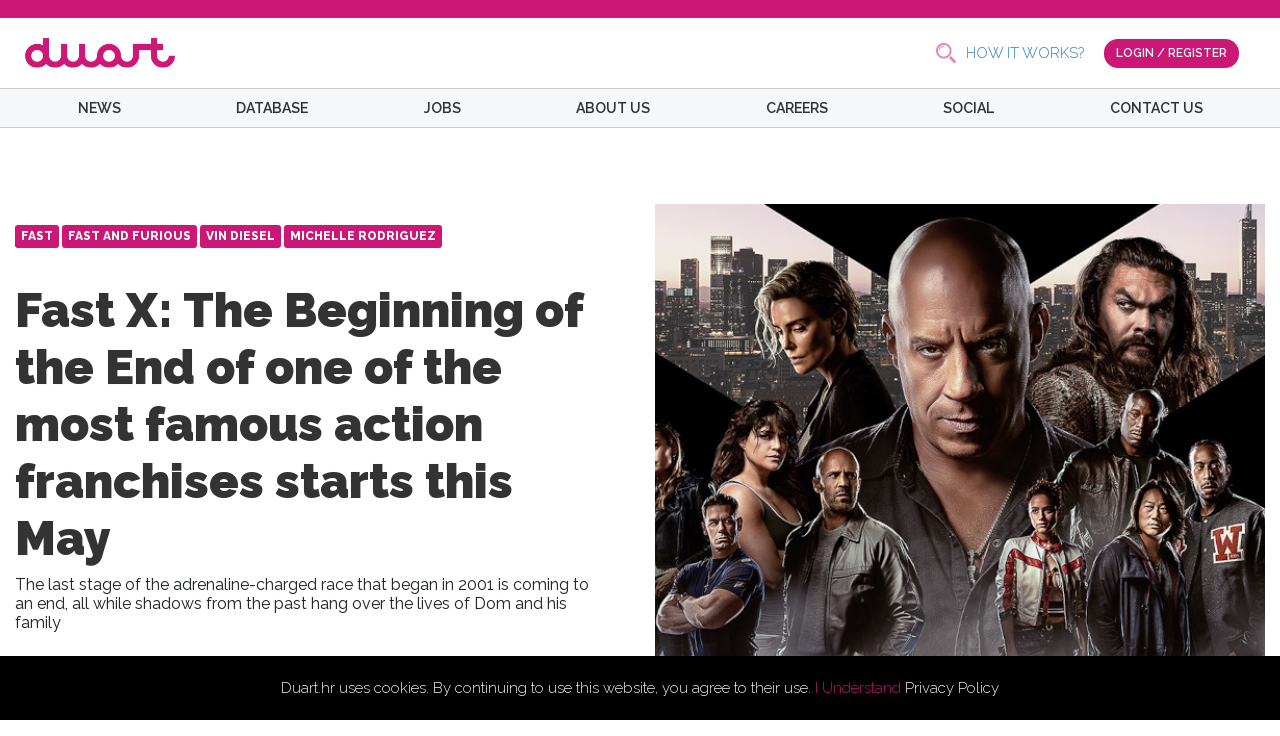

--- FILE ---
content_type: text/html; charset=UTF-8
request_url: https://duart.hr/news/fast-x
body_size: 8671
content:
<!DOCTYPE html>
<html lang="en">

<head>
    <meta name="description" content="We are a team of casting directors,
IT experts, journalists, photographers, cinematographers,
marketing specialists, project managers, editor, make-up artists,
event managers and other partners.">
    <!-- Google Tag Manager -->
    <script>(function(w,d,s,l,i){w[l]=w[l]||[];w[l].push({'gtm.start':
    new Date().getTime(),event:'gtm.js'});var f=d.getElementsByTagName(s)[0],
    j=d.createElement(s),dl=l!='dataLayer'?'&l='+l:'';j.async=true;j.src=
    'https://www.googletagmanager.com/gtm.js?id='+i+dl;f.parentNode.insertBefore(j,f);
    })(window,document,'script','dataLayer','GTM-PDM4T7J');</script>
    <!-- End Google Tag Manager -->
    <!-- Google tag (gtag.js) - Google Analytics -->
    <script async src="https://www.googletagmanager.com/gtag/js?id=G-ZXQ9MRHZQQ">
    </script>
    <script>
        window.dataLayer = window.dataLayer || [];
        function gtag(){dataLayer.push(arguments);}
        gtag('js', new Date());

        gtag('config', 'G-ZXQ9MRHZQQ');
    </script>
    <!-- Hotjar Tracking Code for www.duart.hr -->
    <script>
        (function(h,o,t,j,a,r){
            h.hj=h.hj||function(){(h.hj.q=h.hj.q||[]).push(arguments)};
            h._hjSettings={hjid:2603933,hjsv:6};
            a=o.getElementsByTagName('head')[0];
            r=o.createElement('script');r.async=1;
            r.src=t+h._hjSettings.hjid+j+h._hjSettings.hjsv;
            a.appendChild(r);
        })(window,document,'https://static.hotjar.com/c/hotjar-','.js?sv=');
    </script>



    <meta charset="utf-8">
    <meta name="viewport" content="width=device-width, initial-scale=1">

    <!-- CSRF Token -->
    <meta name="csrf-token" content="9mZPR9kn6LH3xmodE7TWUV7tXBUbcaq4igOggLtb">


    <meta property="og:url" content="https://duart.hr/news/fast-x">
<meta property="og:type" content="article">
<meta property="og:title" content="Fast X: The Beginning of the End of one of the most famous action franchises starts this May">
<meta property="og:description" content="The last stage of the adrenaline-charged race that began in 2001 is coming to an end, all while shadows from the past hang over the lives of Dom and his family">
<meta property="og:image" content="https://duart.hr/storage/news_pictures/iSmlbzFgTK0jaS1ZmVAR6HwousqYZKXl5gFDXw0o.jpg">

    <title>Duart</title>

    <link rel="shortcut icon" type="image/png" href="https://duart.hr/favicon.png">
    <link href="https://fonts.googleapis.com/css?family=Raleway:200,200i,300,300i,400,400i,500,500i,600,600i,700,700i,800,800i,900,900i&display=swap&subset=latin-ext" rel="stylesheet">
    <!-- Fonts -->
    <link rel="dns-prefetch" href="//fonts.gstatic.com">

    <!-- Styles -->
    <link href="https://duart.hr/css/app.css" rel="stylesheet">
    <link rel="stylesheet" href="https://duart.hr/css/styles.css">
    
    <!-- Scripts -->
    <script src="https://ajax.googleapis.com/ajax/libs/jquery/1.9.1/jquery.min.js"></script>
    <script src="https://duart.hr/js/app.js"></script>
    <script src="https://duart.hr/js/mobile-nav.js"></script>
    <script src="https://duart.hr/js/user-plans.js"></script>
        <script>
  window.fbAsyncInit = function() {
    FB.init({
      appId            : "1399033993592348",
      autoLogAppEvents : true,
      xfbml            : true,
      version          : 'v5.0'
    });
  };
</script>
<script async defer src="https://connect.facebook.net/en_US/sdk.js"></script>
</head>

<body>
    <!-- Google Tag Manager (noscript) -->
    <noscript><iframe src="https://www.googletagmanager.com/ns.html?id=GTM-PDM4T7J"
    height="0" width="0" style="display:none;visibility:hidden"></iframe></noscript>
    <!-- End Google Tag Manager (noscript) -->
<div id="fb-root"></div>
<script src="https://cdn.jsdelivr.net/npm/sweetalert2@8"></script>
<script async defer crossorigin="anonymous" src="https://connect.facebook.net/en_US/sdk.js#xfbml=1&version=v6.0&appId=119881749460187&autoLogAppEvents=1"></script>

    <script type="text/javascript">


        (function() {

            function sendPdfMail() {
                sessionStorage.setItem('sendpdfsession2', true);
                Swal.fire({
                    imageUrl: 'https://duart.hr/images/cannes-popup-2023.png',
                    imageAlt: 'A tall image',
                    imageWidth: 900,
                    html: "<p>Find your movie set by joining a <br> growing platform of film professionals</p>",
                    input: 'email',
                    inputPlaceholder: 'Enter your email address',
                    confirmButtonText: 'Activate 25% discount',
                    confirmButtonColor: '#cd1777',
                    showCloseButton: true,
                    buttonsStyling: false,
                    customClass: {
                        confirmButton: 'btn btn-primary'
                    }
                }).then((result) => {
                    if (result.value) {

                        ip_address_from_function = '3.128.206.60';

                        $.ajax({
                          url: '/ajax/submit-pdf-mail',
                          method: 'POST',
                          headers: {
                              'X-CSRF-TOKEN': $('meta[name="csrf-token"]').attr('content')
                            },
                          data: {
                            ip_address: ip_address_from_function,
                            email: result.value
                          },
                          success: function (data) {
                            localStorage.setItem('sendpdf2', true);
                            // Swal.fire({
                            //   type: 'success',
                            //       text: "Pdf file has been sent to your email address!",
                            //       timer: 3000,
                            //       showCancelButton: false,
                            //       showConfirmButton: false
                            // });

                              Swal.fire({
                                  imageUrl: 'https://duart.hr/images/cannes-popup-2023.png',
                                  imageAlt: 'A tall image',
                                  imageWidth: 900,
                                  html: "<div style='display: flex; flex-direction: column; justify-content: center; align-items: center;'><p>Find your movie set by joining a <br> growing platform of film professionals</p> <div style='background-color: #cd1777; color: white; padding: 5px 10px; width: 50%; border-radius: 5px;'><b>#CANNES2023</b></div><small>*Coupon code is valid until 4.6.2023.</small></div>",
                                  confirmButtonText: 'Create your account',
                                  confirmButtonColor: '#cd1777',
                                  showCloseButton: true,
                                  buttonsStyling: false,
                                  customClass: {
                                      confirmButton: 'btn btn-secondary'
                                  }
                              }).then(function (secondResult){
                                  if(secondResult.value){
                                      window.location = '/register'
                                  }
                              });
                          },
                          error: function (data) {

                          }
                        });
                    }
                });
            }

            if (!localStorage.getItem('cookieconsent')) {
                document.body.innerHTML += '\
                <div class="cookieconsent" style="position:fixed;padding:20px;left:0;bottom:0;background-color:#000;color:#FFF;text-align:center;width:100%;z-index:99999;">\
                    Duart.hr uses cookies. By continuing to use this website, you agree to their use. \
                    <a href="#" style="color:#cd1777;">I Understand</a> \
                    <a href="https://duart.hr/privacy-policy" style="color:white;">Privacy Policy</a>\
                </div>\
                ';
                document.querySelector('.cookieconsent a').onclick = function(e) {
                    e.preventDefault();
                    document.querySelector('.cookieconsent').style.display = 'none';
                    localStorage.setItem('cookieconsent', true);
                };
            }

            // if (!localStorage.getItem('sendpdf2') && !sessionStorage.getItem('sendpdfsession2')) {
            //     setTimeout(function(){ sendPdfMail(); }, 5000);
            // }

        })();
    </script>
        <div class="header">
        <span class="header__top-bar"></span>
        <div class="header__inner">
            <div class="header__inner-logo">
                <a href="https://duart.hr">
                    <img src="https://duart.hr/images/logo.svg" alt="Duart Logo" class="logo">
                </a>
            </div>
            <div class="header__inner-search">
                <form method="GET" action="https://duart.hr/news-categories">
                    <input type="text" placeholder="Search" name="search">
                </form>
            </div>
                                    <div class="header__inner-buttons">
                <a href="https://duart.hr/how-it-works" class="">HOW IT WORKS?</a>
                <a href="https://duart.hr/login" class="btn btn-primary">LOGIN / REGISTER</a>
            </div>
                        <div class="header__mobile-nav-trigger">
                <span></span>
            </div>
        </div>
        <div class="navigation">
    <div class="container">
        <div class="row">
            <div class="col-sm-12">
                <ul class="navigation_ul">
                    <li class="navigation__item">
                        <a class="" href="https://duart.hr/news">NEWS</a>
                        <ul class="sub_menu">
                            <li>
                                <a href="https://duart.hr/news-categories?category_name=film">FILM</a>
                            </li>
                            <li>
                                <a href="https://duart.hr/news-categories?category_name=theater">THEATER</a>
                            </li>
                            <li>
                                <a href="https://duart.hr/news-categories?category_name=trending">TRENDING</a>
                            </li>
                            <li>
                                <a href="https://duart.hr/news-categories?category_name=television">TELEVISION</a>
                            </li>
                            <li>
                                <a href="https://duart.hr/news-categories?category_name=festivals">FESTIVALS</a>
                            </li>
                        </ul>
                    </li>
                    <li class="navigation__item">
                        <a class="" href="https://duart.hr/database">DATABASE</a>
                    </li>
                    <li class="navigation__item">
                        <a class="" href="https://duart.hr/jobs">JOBS</a>
                    </li>
                    <li class="navigation__item">
                        <a class="" href="https://duart.hr/about-us">ABOUT US</a>
                    </li>
                    <li class="navigation__item">
                        <a class="" href="https://duart.hr/careers">CAREERS</a>
                    </li>
                    <li class="navigation__item">
                        <a class="" href="https://duart.hr/social">SOCIAL</a>
                    </li>
                    <li class="navigation__item">
                        <a class="" href="https://duart.hr/contact-us">CONTACT US</a>
                    </li>
                    <li class="navigation__item navigation__item--mobile">LOGIN</li>
                    <li class="navigation__item navigation__item--mobile"></li>
                    <li class="navigation__item navigation__item--mobile"></li>
                </ul>
            </div>
        </div>
    </div>
</div>
    </div>
    <div id="app">
        <main class="content">
            

<main>
    <div class="container">
        <div class="post">
            <div class="post__heading row">

                                <div class="post__heading-image col-sm-12 col-md-6">
                    <div class="imageWrap">
                        <img src="https://duart.hr/storage/news_pictures/iSmlbzFgTK0jaS1ZmVAR6HwousqYZKXl5gFDXw0o.jpg" alt="">
                    </div>
                </div>
                
                <div class="post__heading-details col-sm-12 col-md-6">
                    <div class="list-element__tags">
                                                                        <span style="background-color: #cd1777">FAST</span>
                                                <span style="background-color: #cd1777"> FAST AND FURIOUS</span>
                                                <span style="background-color: #cd1777"> VIN DIESEL</span>
                                                <span style="background-color: #cd1777"> MICHELLE RODRIGUEZ</span>
                                                                    </div>
                    <br>
                    <h1>Fast X: The Beginning of the End of one of the most famous action franchises starts this May</h1>
                    <div class="post__heading-details--subtitle">
                        <h2>The last stage of the adrenaline-charged race that began in 2001 is coming to an end, all while shadows from the past hang over the lives of Dom and his family</h2>
                    </div>
                </div>

            </div>
            <div class="post__content row">
                                <div class="post__content-author col-sm-12 col-lg-3">
                                                                                                <img width="87" height="87" src="https://duart.hr/storage/thumbnails/153x114/profile_pictures/zB7mt6Ff6lbUo8FE9No9aDigl1Pzd0JLpb800jhi.png" alt="">
                                                            
                        
                        <div class="post__content-author-info">
                            <p>By Duart News</p>
                            <span>07-12-2023</span>
                        </div>
                </div>
                
                <div class="post__content-post col-sm-12 col-lg-7" align="justify" style="font-family: -apple-system,BlinkMacSystemFont,'Segoe UI',Roboto,Oxygen,Ubuntu,Cantarell,'Open Sans','Helvetica Neue',sans-serif !important">
                    <p><p>Over the course of many missions and against impossible odds, <strong>Dom Toretto</strong> and his family have outwitted and outsmarted every enemy in their path. Now they face the deadliest adversary they've ever faced: a terrifying threat rising from the shadows of the past, fueled by blood vengeance and determined to tear this family apart and destroy everything&mdash;and everyone&mdash;the Dom loves, forever.</p>
<p>&nbsp;</p>
<p>&nbsp;</p>
<p>In the 2011 movie <strong>Fast Five</strong>, Dom and his crew killed the evil Brazilian drug lord Hernan Reyes and hacked his empire on a bridge in Rio De Janeiro. What they didn't know was that Reyes' son, Dante, witnessed it all and spent the last 12 years coming up with a plan to make Dom pay the ultimate price. Dante's plan will scatter Dom's family from Los Angeles to the catacombs of Rome, from Brazil to London and from Portugal to Antarctica. New allies will be made and old enemies will reappear. But everything changes when Dom discovers that his own 8-year-old son is the ultimate target of Dante's revenge.</p>
<p>&nbsp;</p>
<p>&nbsp;</p>
<h3>&nbsp;From street racing movies to global phenomenon</h3>
<p>&nbsp;</p>
<p>From its humble beginnings with the action film The Fast and the Furious (2001), the franchise, after the fourth installment, has become a global phenomenon and a synonym for must-see action films, and with each new installment it has become bigger and bigger. more spectacular.</p>
<p>&nbsp;</p>
<p>French director<strong> Louis Leterrier</strong>, who is responsible for film hits like The Incredible Hulk, Now You See Me and the Transporter franchise, will direct the first part of the last chapter of the action franchise. He himself announced that in this film there will be huge casualties in the middle of the war that is starting to unfold, and that Fast X is the biggest film so far, and the last, eleventh installment that ends the saga will be "gigantic" in terms of action, scope of the story and emotions.</p>
<p>&nbsp;</p>
<p>&nbsp;</p>
<h3>Old and new faces of the Fast and the Furious</h3>
<p>&nbsp;</p>
<p>The central characters and original actors of the franchise are still present here, namely <strong>Vin Diesel, Michelle Rodriguez, Jordana Brewster, Chris "Ludacris" Bridges</strong>, <strong>Tyrese Gibson </strong>and<strong> Sung Kang</strong>, who have been driving with Fast and Furious since the first three films, while the actress the cast grew larger with further sequels as Nathalie Emmanuel, <strong>John Cena</strong>, <strong>Jason Statham, Helen Mirren </strong>and<strong> Scott Eastwood </strong>joined Dom's family.</p>
<p>&nbsp;</p>
<p><strong>Charlize Theron</strong> returns as the villainous Cypher, while new faces appear: <strong>Brie Larson</strong> as Tess, a renegade representative of the Agency, <strong>Alan Richtson</strong> as Aimes, the new head of the Agency who does not have the same affection for Dom's team as his predecessor, <strong>Mr. Nobody, Daniela Melchior</strong> as a Brazilian street a runner with a strong connection to Dom's past, Rita Moreno as Dom and <strong>Mia's Abuelita Toretto</strong>, and <strong>Jason Momoa</strong> as Dante, the ultimate villain whose only goal is to destroy Dom and his family.</p>
<p>&nbsp;</p>
<p>&nbsp;</p>
<h3>Paul Walker's Brian is still present in the series</h3>
<p>&nbsp;</p>
<p>Fast and Furious experienced a major change in the original cast during its seventh installment after one of the main actors who had been present since the first film, <strong>Paul Walker</strong> who played Brian, tragically lost his life in a car accident, and director <strong>Louis Leterrie</strong>r about his presence in the series said:</p>
<p>&nbsp;</p>
<p>&ldquo;Brian is very much alive in the world of Fast and Furious and has been hinted at a lot in the previous films... You'll see Brian in the past, you won't see Brian in the present. It's something everyone has to come to terms with. The Walker family is still very much a part of this franchise, and you'll see how in this movie. It just has to be the right moment, the right tone. "</p>
<p>&nbsp;</p>
<p>&nbsp;</p>
<h3>End of an era</h3>
<p>&nbsp;</p>
<p>The end of the journey of the explosive series begins with this, the tenth part that marks the end of Dom's family and changes from the basis that was hinted by actors like <strong>Michelle Rodriguez </strong>and the director himself. The arrival of Jason Momoa as Dante, a vengeful and chaotic villain in the world of Fast and Furious, is according to everyone the perfect choice of role and the best male villain of the series.</p>
<p>&nbsp;</p>
<p>We will find out which characters will be able to reach the goal, and which will not be able to survive Dante's journey of revenge this May in cinemas. The end of the road begins.</p>
<p>&nbsp;</p>
<p><strong>In cinemas from 18.05.</strong></p>
<p>&nbsp;</p>
<p>&nbsp;</p>
<p><strong><a href="http://www.kinofilm.hr">This article was provided by KINO FILM.HR</a></strong></p></p>

                                        <img src="https://duart.hr/storage/news_pictures/iSmlbzFgTK0jaS1ZmVAR6HwousqYZKXl5gFDXw0o.jpg" alt="">
                                        <div class="post__content-post--img-alt">
                        Photo by Universal Pictures
                    </div>
                                                        </div>

                <div class="post__content-share col-sm-12 col-lg-2">
                  <a href="" class="share-facebook" onclick="fbShare();">SHARE IT</a>
                  <a href="https://twitter.com/intent/tweet?counturl=https://duart.hr/news/fast-x&amp;text=Fast X: The Beginning of the End of one of the most famous action franchises starts this May&amp;url=https://duart.hr/news/fast-x&amp;via=Duart" class="share-twitter">TWEET IT</a>
                </div>


            </div>
            <div class="post__related row" style="padding-bottom: 100px">
                <div class="col-sm-12">
                    <h3>MORE POSTS</h3>
                </div>
                                                <div class="col-sm-6 col-md-3">
                    <div class="post__related--tiny">
                        <a href="https://duart.hr/news/meryl-streep-guest-of-honour-in-cannes">
                                                <div class="imageWrap">
                                                                        <img src="https://duart.hr/storage/thumbnails/397x397/news_pictures/jV9bV3g8acMcUVyH5HPlvTHN1kzo56Xg88npIv2I.jpg" alt="">
                                                                
                        </div>
                                                
                            Meryl Streep will be the guest of honour
                            <span>By Duart News</span>
                            <span class="date">19-11-2025</span>
                        </a>
                    </div>
                </div>
                                <div class="col-sm-6 col-md-3">
                    <div class="post__related--tiny">
                        <a href="https://duart.hr/news/croatian-first-oscar-nomination">
                                                <div class="imageWrap">
                                                                        <img src="https://duart.hr/storage/thumbnails/397x397/news_pictures/aqQU7cmyOEhIxIw5sfVa65vpryYksCBBZiUIGaHA.jpg" alt="">
                                                                
                        </div>
                                                
                            Croatia’s Historic Oscar Nomination: &quot;The Man Who Could Not Remain Silent&quot; makes history
                            <span>By Duart News</span>
                            <span class="date">19-11-2025</span>
                        </a>
                    </div>
                </div>
                                <div class="col-sm-6 col-md-3">
                    <div class="post__related--tiny">
                        <a href="https://duart.hr/news/donna-langley-women-in-motion-award-2024">
                                                <div class="imageWrap">
                                                                        <img src="https://duart.hr/storage/thumbnails/397x397/news_pictures/Anj2S5gO7nvWgxYWJLXmD8HeO9Lb3FeHHuSepKSc.jpg" alt="">
                                                                
                        </div>
                                                
                            Women In Motion Award 2024 to renowned Studio Chief and trailblazer Dame Donna Langley
                            <span>By Duart News</span>
                            <span class="date">18-06-2024</span>
                        </a>
                    </div>
                </div>
                                <div class="col-sm-6 col-md-3">
                    <div class="post__related--tiny">
                        <a href="https://duart.hr/news/maso-a-new-training-programme">
                                                <div class="imageWrap">
                                                                        <img src="https://duart.hr/storage/thumbnails/397x397/news_pictures/O8rxJT3Xzz9qx9tvjEL5a3BICBFj8YPTeShEEmAA.png" alt="">
                                                                
                        </div>
                                                
                            Get ready for MASO
                            <span>By Duart News</span>
                            <span class="date">18-06-2024</span>
                        </a>
                    </div>
                </div>
                                <div class="col-sm-6 col-md-3">
                    <div class="post__related--tiny">
                        <a href="https://duart.hr/news/furiosa-a-mad-max-saga-on-croisette">
                                                <div class="imageWrap">
                                                                        <img src="https://duart.hr/storage/thumbnails/397x397/news_pictures/VeYwOrYRg2QnFYRzPpq9W2YgEbCF84HmW5zZf9Pm.jpg" alt="">
                                                                
                        </div>
                                                
                            Furiosa: A Mad Max Saga World Premiere at the 77th Festival de Cannes
                            <span>By Duart News</span>
                            <span class="date">10-05-2024</span>
                        </a>
                    </div>
                </div>
                                <div class="col-sm-6 col-md-3">
                    <div class="post__related--tiny">
                        <a href="https://duart.hr/news/golden-globe-nominations">
                                                <div class="imageWrap">
                                                                        <img src="https://duart.hr/storage/thumbnails/397x397/news_pictures/kelAajBcnAGvdk0BaRay65WtjP9G9cosDWvnNiP3.jpg" alt="">
                                                                
                        </div>
                                                
                            Golden Globe Awards
                            <span>By Duart News</span>
                            <span class="date">16-04-2024</span>
                        </a>
                    </div>
                </div>
                                <div class="col-sm-6 col-md-3">
                    <div class="post__related--tiny">
                        <a href="https://duart.hr/news/fest-pitching-forum">
                                                <div class="imageWrap">
                                                                        <img src="https://duart.hr/storage/thumbnails/397x397/news_pictures/VbxrVPHRJkURBAr4jqA4iVr2D4dL3VolYefpHXqR.jpg" alt="">
                                                                
                        </div>
                                                
                            FEST - Pitching Forum 2024, one week left before the end of the deadline!
                            <span>By Duart News</span>
                            <span class="date">16-04-2024</span>
                        </a>
                    </div>
                </div>
                                <div class="col-sm-6 col-md-3">
                    <div class="post__related--tiny">
                        <a href="https://duart.hr/news/nem-2024-applications-open">
                                                <div class="imageWrap">
                                                                        <img src="https://duart.hr/storage/thumbnails/397x397/news_pictures/Z71J1exLS0Zf4p2nv94vYpEFVlVANjfhnZwdAytx.jpg" alt="">
                                                                
                        </div>
                                                
                            Applications for NEM 2024 Zagreb Awards are open!
                            <span>By Duart News</span>
                            <span class="date">16-04-2024</span>
                        </a>
                    </div>
                </div>
                                            </div>

        </div>
    </div>
</main>
<script>
    function fbShare() {
        FB.ui({
          method: 'share',
          href: "https://duart.hr/news/fast-x",
        }, function(response){});
    }

</script>
        </main>

        <div class="footer">
  <div class="footer__holder">
    <div class="container">
        <div class="row">
            <div class=" col-sm-12 col-md-6 footer__item--logo">
                <img src="https://duart.hr/images/logo.svg" alt="Duart Logo" class="logo">
            </div>
        </div>
      <div class="footer__wrapper footer__wrapper-links row">
        <div class="footer__item footer__item-company col-sm-12 col-md-6">
            <p>Duart j.d.o.o. </p>
           <p>Rapska 67, 10 000 Zagreb</p>
            <p>OIB: 75153126695</p>
           <p> office@duart.hr, +38598408784</p>
           <p>Podravska banka d.d., Koprivnica, SWIFT: PDKCHR2X</p>
        </div>
        <div class="footer__item footer__item-column col-sm-12 col-md-3">
          <p><strong>COMPANY</strong></p>
          <a href="https://duart.hr/about-us">ABOUT US</a>
          <a href="https://duart.hr/how-it-works">HOW IT WORKS</a>
          <a href="https://duart.hr?account-pricing=true">PRICING</a>
          <a href="https://duart.hr/careers">CAREERS</a>
          <a href="https://duart.hr/contact-us">CONTACT US</a>
        </div>
        <div class="footer__item footer__item-column col-sm-12 col-md-3">
          <p><strong>NEWS</strong></p>
          <a href="https://duart.hr/news">NEWS</a>
          <a href="https://duart.hr/news-categories?category_name=film">FILM</a>
          <a href="https://duart.hr/news-categories?category_name=television">TELEVISION</a>
          <a href="https://duart.hr/news-categories?category_name=theater">THEATER</a>
          <a href="https://duart.hr/news-categories?category_name=festivals">FESTIVALS</a>
        </div>
      </div>
      <div class="footer__wrapper row">

        <div class="footer__wrapper-social col-sm-12 col-md-6">
          <p>FOLLOW US:</p>
          <a href="https://www.facebook.com/duartplatform/" class="social-network social-network__facebook" target="_blank"><img src="https://duart.hr/images/icons/social-facebook-2.svg" alt=""></a>
          <a href="https://twitter.com/duartplatform" class="social-network social-network__twitter" target="_blank"><img src="https://duart.hr/images/icons/social-twitter-2.svg" alt=""></a>
          <a href="https://www.instagram.com/duartplatform/" class="social-network social-network__instagram" target="_blank"><img src="https://duart.hr/images/icons/social-instagram-2.svg" alt=""></a>
          <a href="https://www.youtube.com/channel/UCrCpKbvG0ucM1IVZOQ8hcsg" class="social-network social-network__youtube" target="_blank"><img src="https://duart.hr/images/icons/social-youtube-2.svg" alt=""></a>
          <a href="https://vimeo.com/user51047776" class="social-network social-network__vimeo" target="_blank"><img src="https://duart.hr/images/icons/social-vimeo-2.svg" alt=""></a>
          <a href="https://www.linkedin.com/company/duartplatform/" class="social-network social-network__linkedin" target="_blank"><img src="https://duart.hr/images/icons/social-linkedin-2.svg" alt=""></a>
        </div>

        <div class="footer__wrapper-newsletter col-sm-12 col-md-6" id="input-newsletter">
          <form action="https://duart.hr/subscribe-to-newsletter" method="POST">
            <input type="hidden" name="_token" value="9mZPR9kn6LH3xmodE7TWUV7tXBUbcaq4igOggLtb">            <input type="text" name="newsletter_email" placeholder="Enter your e-mail and subscribe to our newsletter">
            <input type="submit" value="SUBSCRIBE">
                        </form>
        </div>
      </div>

      <div class="footer__wrapper row" style="text-align: center">
        <div class="col-sm-12">
          <p></p>
          <div>
            <img src="https://duart.hr/images/footer-eu-1.png"  style="width: 344px; mix-blend-mode: darken;">
            <a href="https://strukturnifondovi.hr" target="_blank"><img src="https://duart.hr/images/footer-eu-2.png"  style="width: 149px; mix-blend-mode: darken;"></a>
            <img src="https://duart.hr/images/footer-eu-3.png"  style="width: 136px; mix-blend-mode: darken;">
          </div>
          <br>
          <a href="https://duart.hr/eu-policy" target="_blank"><h6>Projekt je sufinancirala Europska unija iz Europskog fonda za regionalni razvoj</h6></a>
          <p>Sadržaj publikacije isključiva je odgovornost trgovačkog društva DUART J.d.o.o.</p>
            <img src="/images/hamag.png" alt="HAMAG" style="width: auto;"><br>
            <img src="/images/esif.png" alt="ESIF" style="max-width: 40%; width: auto;">
        </div>
      </div>

      <div class="footer__wrapper-policy row" style="margin: 0">
          <div class="col-sm-12 footer__wrapper-policy--inner">
        <a href="https://duart.hr/terms-of-use">TERMS OF USE</a>
        <a href="https://duart.hr/privacy-policy">PRIVACY POLICY</a>
        <span>Ⓒ 2018 DUART ALL RIGHTS RESERVED</span>
          </div>
          </div>
    </div>
  </div>
</div>
    </div>
    </body>


</html>


--- FILE ---
content_type: text/css
request_url: https://duart.hr/css/styles.css
body_size: 27303
content:
@font-face {
    font-family: 'icomoon';
    src: url('../fonts/icomoon.eot?n8q4q3');
    src: url('../fonts/fonts/icomoon.eot?n8q4q3#iefix') format('embedded-opentype'),
    url('../fonts/icomoon.ttf?n8q4q3') format('truetype'),
    url('../fonts/icomoon.woff?n8q4q3') format('woff'),
    url('../fonts/icomoon.svg?n8q4q3#icomoon') format('svg');
    font-weight: normal;
    font-style: normal;
    font-display: block;
}

[class^="icon-"], [class*=" icon-"] {
    /* use !important to prevent issues with browser extensions that change fonts */
    font-family: 'icomoon' !important;
    speak: none;
    font-style: normal;
    font-weight: normal;
    font-variant: normal;
    text-transform: none;
    line-height: 1;

    /* Better Font Rendering =========== */
    -webkit-font-smoothing: antialiased;
    -moz-osx-font-smoothing: grayscale;
}

.icon-home:before {
    content: "\e900";
}

.cursor-hover:hover{
    cursor: pointer;
}

.icon-star-full:before {
    content: "\e9d9";
}

.icon-facebook:before {
    content: "\ea90";
}

.icon-instagram:before {
    content: "\ea92";
}

.icon-twitter:before {
    content: "\ea96";
}




/*@import url("https://fonts.googleapis.com/css?family=Raleway:200,200i,300,300i,400,400i,600,600i,800,800i,900,900i&subset=latin-ext");*/

:root {
    font-size: 100%;
    font-weight: 300;
}

@media only screen and (max-width: 1024px) {
    :root {
        /*font-size: 80%;*/
    }
}

@media only screen and (max-width: 769px) {
    :root {
        font-size: 80%;
    }
}

@media only screen and (max-width: 375px) {
    /*:root {*/
    /*    font-size: 55%;*/
    /*}*/
}

html {
    height: 100%;
    margin: 0;
    padding: 0;
    background: #fff;
    font-weight: 400;
    font-family: "Raleway", sans-serif;
    -webkit-font-smoothing: antialiased;
    -moz-osx-font-smoothing: grayscale;
    -webkit-text-stroke: 0.45px;
    -webkit-text-stroke: 0.45px rgba(0, 0, 0, 0.1);
}

html > * {
    box-sizing: border-box;
}

main {
    position: relative;
    height: 100%;
}

body {
    height: 100%;
    font-size: 15px;
    margin: 0;
    padding: 0;
    background: #fff;
    -webkit-font-smoothing: antialiased;
    -moz-osx-font-smoothing: grayscale;
    -webkit-print-color-adjust: exact !important;
    -webkit-text-stroke: 0.45px;
    -webkit-text-stroke: 0.45px rgba(0, 0, 0, 0.1);
}

.flex-default {
    display: flex;
    flex-wrap: wrap;
    margin-right: -1rem;
    margin-left: -1rem;
}

button:focus {
    outline: 0 !important
}

.flex-default > * {
    margin-right: 1rem;
    margin-left: 1rem;
}

/**
 * Breakpoint Configuration
 * @see https://github.com/Team-Sass/breakpoint/wiki
 *
 * Usage:
 * display: none; // hidden for mobile
 * @include breakpoint($bp--small-up) {
 *   display: block; // shown above 400
 * }
 */

.layout-container {
    position: relative;
}

.layout-contained {
    max-width: 1441px;
    margin-right: auto;
    margin-left: auto;
}

.layout-contained--large {
    max-width: 1200px;
}

.layout-contained--medium {
    max-width: 1024px;
}

.layout-contained--small {
    max-width: 768px;
}

.layout-contained--tiny {
    max-width: 380px;
}

.layout-contained {
    overflow-x: hidden;
    box-sizing: border-box;
    width: 95%;
    max-width: 1280px;
    margin: 0 auto;
    /*padding: 0 1rem;*/
}

.h1,
.registration-form__heading h1 span,
.about__visual-content h1,
.account-plans h3,
.how-to-use h3 {
    margin: 0;
    padding: 0;
    font-size: 2rem;
    font-weight: 900;
}

@media only screen and (min-width: 768px) {
    .h1,
    .registration-form__heading h1 span,
    .about__visual-content h1,
    .account-plans h3,
    .how-to-use h3 {
        font-size: 4rem;
    }
}

.h2,
.profile__main-info h1 {
    margin: 0;
    padding: 0;
    font-size: 1.75rem;
    font-weight: 900;
}

@media only screen and (min-width: 768px) {
    .h2,
    .profile__main-info h1 {
        font-size: 3.25rem;
    }
}

.h3,
.about__learn h3,
.about h3 {
    margin: 0;
    padding: 0;
    font-size: 1.5rem;
    font-weight: 900;
}

@media only screen and (min-width: 768px) {
    .h3,
    .about__learn h3,
    .about h3 {
        font-size: 2.75rem;
    }
}

.h4,
.registration-form__heading h1,
.about__columns h4,
.about__visual-content h3 {
    margin: 0;
    padding: 0;
    font-size: 1.5rem;
    font-weight: 800;
}

@media only screen and (min-width: 768px) {
    .h4,
    .registration-form__heading h1,
    .about__columns h4,
    .about__visual-content h3 {
        font-size: 1.5rem;
    }
}

.btn,
.btn-grey,
.btn-tertiary--ghost,
.btn-secondary--ghost,
.btn-secondary,
.btn-primary--ghost,
.btn-primary,
.plan__action button,
.btn-submit {
    -webkit-appearance: none;
    -moz-appearance: none;
    appearance: none;
    display: inline-block;
    padding: 12px 20px;
    cursor: pointer;
    transition: all 200ms ease-in-out;
    text-decoration: none;
    text-transform: uppercase;
    border: none;
    border-radius: 100px;
    outline: none;
    font-size: 1rem;
    font-weight: 600;
}

.btn-primary,
.plan__action button,
.btn-submit {
    color: #fff !important;
    border: 2px solid transparent;
    background: #cd1777;
    font-size: 1rem;
}

.btn-primary:hover,
.plan__action button:hover,
.btn-submit:hover {
    color: #cd1777 !important;
    border: 2px solid #cd1777;
    background: #fff;
}

.btn-small,
.plan__action button,
.btn-grey {
    padding: 5px 20px;
    vertical-align: middle;
    font-size: 0.75rem;
    font-weight: 600;
}

.btn-primary--ghost {
    transition: all 200ms ease-in-out;
    color: #cd1777 !important;
    border: 2px solid #cd1777;
    background: transparent;
}

.btn-primary--ghost:hover {
    color: #fff !important;
    background: #cd1777;
}

.btn-secondary {
    color: #fff !important;
    border: 2px solid #cdcc00;
    background: #cdcc00;
    font-weight: 600;
}

.btn-secondary:hover {
    color: #cdcc00 !important;
    border: 2px solid #cdcc00;
    background: #fff;
}

.btn-secondary--ghost {
    transition: all 200ms ease-in-out;
    color: #cdcc00 !important;
    border: 2px solid #cdcc00;
    background: transparent;
}

.btn-secondary--ghost:hover {
    color: #fff !important;
    background: #cdcc00;
}

.btn-tertiary--ghost {
    transition: all 200ms ease-in-out;
    color: #fff !important;
    border: 2px solid #fff;
    background: transparent;
}

.btn-tertiary--ghost:hover {
    color: #cd1777 !important;
    background: #fff;
}

.btn-grey {
    cursor: pointer;
    transition: all 200ms linear;
    color: #979797 !important;
    border: 1px solid #979797;
    background: transparent;
    font-size: 0.75rem;
    font-weight: 400;
}

.btn-grey:hover {
    color: #666 !important;
    border: 1px solid #666;
}

.btn-alert:hover {
    color: #fff !important;
    border: 1px solid #c84343;
    background: #c84343;
}

.btn-submit {
    display: block;
    box-sizing: border-box;
    width: 100%;
    padding: 15px;
    cursor: pointer;
    text-align: center;
    font-weight: 800;
}

.btn-subscribe--regular {
    display: inline-block;
    margin: 2rem auto 0 auto;
    padding: 15px;
    cursor: pointer;
    transition: all 200ms linear;
    text-decoration: none;
    color: #979797 !important;
    border: 2px solid #979797;
    border-radius: 50px;
    font-weight: 600;
}

.btn-subscribe--regular:hover {
    color: #666 !important;
    border: 2px solid #666;
}

.tab__heading {
    display: inline-block;
    margin-right: 2rem;
    margin-bottom: 2rem;
    padding: 0;
    cursor: pointer;
    color: #666;
    font-size: 0.875rem;
}

.tab__heading.active {
    color: #cd1777;
    font-weight: 800;
}

.tabs__content {
    box-sizing: border-box;
    padding: 2rem;
    border: 1px solid #979797;
    border-radius: 5px;
    background: #f6f7f8;
}

.tab {
    display: none;
    width: 100%;
    text-align: left;
}

.tab.active {
    display: block;
}

.tab__item {
    box-sizing: border-box;
    padding: 5px 0;
    border-bottom: 1px solid #979797;
}

.tab__item:first-child {
    padding-top: 0;
}

.tab__item:last-child {
    border-bottom: none;
}

.tab__item p {
    font-size: 0.875rem;
}

.tabs__content--public .tab {
    display: block;
}

.tab--public {
    padding: 7.5px;
    border: 1px solid #cd1777;
    font-size: 14px;
}

.tab--public p {
    margin: 0.5rem 0;
}

#spinner {
    position: fixed;
    z-index: 10;
    top: 0;
    left: 0;
    width: 100vw;
    height: 100vh;
    background: rgba(255, 255, 255, 0.7);
}

#spinner img {
    position: absolute;
    top: 50%;
    right: 0;
    left: 0;
    width: 250px;
    height: 250px;
    margin: 0 auto;
    -webkit-transform: translateY(-50%);
    transform: translateY(-50%);
}

.dashboard-form__heading {
    box-sizing: border-box;
    width: 100%;
    max-width: calc(1200px - 365px);
    margin: 0;
    padding: 15px 0;
    text-align: left;
}

.dashboard-form__heading h3 {
    text-align: left;
    color: #333;
    font-size: 1.25rem;
    font-weight: 800;
}

.dashboard-form .form-wrapper {
    display: flex;
    flex-wrap: wrap;
    justify-content: space-between;
}

.dashboard-form .form-wrapper.flex_reset {
    display: block;
}

.dashboard-form .form-wrapper label {
    text-transform: uppercase;
    margin-bottom: 1rem;
}

@media only screen and (min-width: 1024px) {
    .dashboard-form .form-wrapper label {
        margin-bottom: 0;
    }
}

.dashboard-form .form-item input:not([type=submit]):hover,
.dashboard-form .form-item input:not([type=submit]):active,
.dashboard-form .form-item input:not([type=submit]):focus,
.dashboard-form .form-item textarea:hover,
.dashboard-form .form-item textarea:active,
.dashboard-form .form-item textarea:focus {
    transition: all 200ms linear;
    border: 1px solid #f28bc1;
    box-shadow: 0 0 15px -4px rgba(205, 23, 119, 0.6);
}

.dashboard-form__column {
    width: 100%;
}

@media only screen and (min-width: 1024px) {
    .dashboard-form__column {
        width: 47%;
    }
}

.dashboard-form__column--full {
    width: 100%;
}

.dashboard-form input[type=text],
.dashboard-form select,
.dashboard-form fieldset,
.dashboard-form .form-item__picture--inner,
.dashboard-form input[type=date],
.dashboard-form input[type=password] {
    display: block;
    width: 100%;
}

@media only screen and (min-width: 1024px) {
    .dashboard-form input[type=text],
    .dashboard-form select,
    .dashboard-form fieldset,
    .dashboard-form .form-item__picture--inner,
    .dashboard-form input[type=date],
    .dashboard-form input[type=password] {
        display: inline-block;
    }
}

.form-item__picture .dashboard-form__label,
.form-item__picture .registration-form__item label,
.registration-form__item .form-item__picture label {
    margin-top: 0;
    padding-left: 0;
}

@media only screen and (min-width: 1024px) {
    .form-item__picture .dashboard-form__label,
    .form-item__picture .registration-form__item label,
    .registration-form__item .form-item__picture label {
        margin-top: 25px;
        /*padding-left: 15px;*/
        vertical-align: top;
    }
}

.dashboard-form .form-item__picture--inner {
    margin-bottom: 1rem;
}

@media only screen and (min-width: 1024px) {
    .dashboard-form .form-item__picture--inner {
        text-align: left;
    }
}

.dashboard-form .form-item__picture--inner label,
.dashboard-form .form-item__picture--inner img {
    vertical-align: middle;
}

.dashboard-form .form-item__picture--inner img {
    display: inline-block;
    width: 75px;
    height: 75px;
    border: 2px solid #cd1777;
    border-radius: 100%;
    object-fit: cover;
    margin-right: 1rem;
}


@media only screen and (min-width: 1024px) {
    .dashboard-form .form-item__picture--inner img {
        margin-bottom: 0;
    }
}

@media only screen and (max-width: 410px) {
    .dashboard-form .form-item__picture--inner img {
        margin-bottom: 2rem;
    }

    .form-item__picture--remove {
        margin-top: 2rem;
    }

    .form-item__picture--remove a {
        margin-left: 0 !important;
    }
}

.dashboard-form .form-item__picture--inner input[type=submit] {
    margin-top: 25px;
    margin-left: 2rem;
    cursor: pointer;
}

.form-item__picture--remove a {
    margin-left: 27px;
    color: #666;
    font-size: 10px;
}

.form-item__picture--remove a:hover {
    color: #c84343;
}

.dashboard-form fieldset {
    margin: 0;
    padding: 0;
    border: none;
}

.dashboard-form .form-item__radio label:not(.dashboard-form__label) {
    color: #666;
    font-size: 0.75rem;
    font-weight: 600;
}

.dashboard-form .form-item__textarea {

}

.dashboard-form .form-item__textarea textarea {
    width: 100%;
    padding: 10px;
    resize: none;
    vertical-align: top;
    border: 1px solid #979797;
    border-radius: 3px;
    font-family: inherit;
    font-size: 16px;
    font-weight: 400;
}

@media only screen and (min-width: 1024px) {
    .dashboard-form .form-item__textarea textarea {
        width: 100%;
    }
}

.dashboard-form fieldset#sex {
    text-align: left;
}


.dashboard-form .btn-primary:not(.pull-right),
.dashboard-form .plan__action button:not(.pull-right),
.plan__action .dashboard-form button:not(.pull-right),
.dashboard-form .btn-submit:not(.pull-right) {
    margin-top: 2rem;
    /*margin-right: 15%;*/
    cursor: pointer;
}
.dashboard-form .btn-primary:not(.pull-right) {
    width: 100%;
    max-width: 273px;
    margin-top: 0;
    margin-bottom: 50px;
}
@media only screen and (max-width: 640px) {

}

.dashboard-form__tabs {
    display: flex;
    flex-wrap: wrap;
    justify-content: space-between;
    box-sizing: border-box;
    width: 100%;
}

@media only screen and (min-width: 1024px) {
    .dashboard-form__tabs {
        display: block;
        max-width: calc(1200px - 365px);
        margin: 0 auto;
        text-align: left;
    }
}

.dashboard-form__tab {
    width: 48%;
    margin-bottom: 4%;
    padding: 8px 0;
    cursor: pointer;
    text-align: center;
    color: #666;
    border: 1px solid #666;
    background: transparent;
    font-size: 0.875rem;
    font-weight: 300;
    -webkit-appearance: none;
    -moz-appearance: none;
    appearance: none;
}

@media only screen and (min-width: 1024px) {
    .dashboard-form__tab {
        margin-right: 2rem;
        padding: 0;
        border: none;
    }
}

.dashboard-form__tab.active {
    color: #cd1777;
    border: 1px solid #cd1777;
    font-weight: 600;
}

@media only screen and (min-width: 1024px) {
    .dashboard-form__tab.active {
        color: #333;
        border: none;
    }
}

.dashboard-form__tab-content {
    display: none;
    width: 100%;
    text-align: left;
}

.dashboard-form__tab-content.active {
    display: block;
}

.dashboard-form__tab-content .dashboard-form__tab-content-item {
    margin-bottom: 15px;
    padding-bottom: 15px;
    text-align: center;
    border-bottom: 1px solid #ccc;
}

@media only screen and (min-width: 1024px) {
    .dashboard-form__tab-content .dashboard-form__tab-content-item {
        text-align: initial;
        border-bottom: none;
    }
}

.dashboard-form__tab-content .dashboard-form__tab-content-item .form-item {
    width: 100%;
    border: none;
    border-bottom: 1px solid #cd1777;
    border-radius: 0;
}

@media only screen and (min-width: 1024px) {
    .dashboard-form__tab-content .dashboard-form__tab-content-item .form-item {
        width: 85%;
        margin-right: 10px;
    }
}

.dashboard-form .additional-work-fields,
.dashboard-form .additional-work-fields table {
    width: 100%;
    margin-bottom: 1.5rem;
}

@media only screen and (min-width: 1024px) {
    .dashboard-form .additional-work-fields,
    .dashboard-form .additional-work-fields table {
        margin-bottom: 1rem;
    }
}

.dashboard-form .additional-work-fields.additional__row-new,
.dashboard-form .additional-work-fields table.additional__row-new {
    border-top: 1px solid #979797;
}

.additional-work-fields .table-title {
    display: block;
    margin: 15px 0;
    text-transform: uppercase;
    color: #666;
    font-size: 0.875rem;
    font-weight: 800;
}

.additional-work-fields th {
    text-transform: uppercase;
    color: #666;
    font-size: 0.875rem;
    font-weight: 600;
}

.additional-work-fields tbody tr {
    border-bottom: 1px solid #979797;
}

.additional-work-fields tbody tr:last-child {
    border-bottom: none;
}

.additional-work-fields td {
    width: 33.3%;
}

.additional-work-fields p {
    margin-bottom: 0;
    padding: 10px 0;
}

.form-item__multiselect .bootstrap-select {
    padding: 10px;
    border: 1px solid #979797;
    border-radius: 3px;
    font-family: inherit;
}

.form-item__multiselect .bootstrap-select:after {
    position: absolute;
    top: 19px;
    right: 1.5rem;
    clear: both;
    width: 0;
    height: 0;
    content: "";
    color: transparent;
    border-top: 5px solid #cd1777;
    border-right: 5px solid transparent;
    border-left: 5px solid transparent;
    pointer-events: none;
}

.form-item__multiselect .btn,
.form-item__multiselect .btn-primary,
.form-item__multiselect .plan__action button,
.plan__action .form-item__multiselect button,
.form-item__multiselect .btn-primary--ghost,
.form-item__multiselect .btn-secondary,
.form-item__multiselect .btn-secondary--ghost,
.form-item__multiselect .btn-tertiary--ghost,
.form-item__multiselect .btn-grey,
.form-item__multiselect .btn-submit,
.form-item__multiselect .btn.dropdown-toggle {
    padding: 0;
    background: transparent;
    font-size: 16px;
    font-weight: 400;
    -webkit-appearance: none;
    -moz-appearance: none;
    appearance: none;
}

@media only screen and (min-width: 768px) {
    .form-item__multiselect .btn,
    .form-item__multiselect .btn-primary,
    .form-item__multiselect .plan__action button,
    .plan__action .form-item__multiselect button,
    .form-item__multiselect .btn-primary--ghost,
    .form-item__multiselect .btn-secondary,
    .form-item__multiselect .btn-secondary--ghost,
    .form-item__multiselect .btn-tertiary--ghost,
    .form-item__multiselect .btn-grey,
    .form-item__multiselect .btn-submit,
    .form-item__multiselect .btn.dropdown-toggle {
        font-size: 14px;
    }
}

.form-item__multiselect .btn:after,
.form-item__multiselect .btn-primary:after,
.form-item__multiselect .plan__action button:after,
.plan__action .form-item__multiselect button:after,
.form-item__multiselect .btn-primary--ghost:after,
.form-item__multiselect .btn-secondary:after,
.form-item__multiselect .btn-secondary--ghost:after,
.form-item__multiselect .btn-tertiary--ghost:after,
.form-item__multiselect .btn-grey:after,
.form-item__multiselect .btn-submit:after,
.form-item__multiselect .btn.dropdown-toggle:after {
    color: transparent;
}

.form-item__multiselect .dropdown {
    width: 100% !important;
}

@media only screen and (min-width: 1024px) {
    .form-item__multiselect .dropdown {
        /*width: 70% !important;*/
    }
}

.form-item__multiselect .bs-select-all,
.form-item__multiselect .bs-deselect-all {
    display: none;
}

.form-item__input--text .intl-tel-input {
    width: 100%;
}

@media only screen and (min-width: 1024px) {
    .form-item__input--text .intl-tel-input {
    }
}

.form-item__input--text .intl-tel-input input {
    width: 100% !important;
}

.dashboard-form__fieldset {
    box-sizing: border-box;
    width: 50%;
    padding: 1rem;
}

.dashboard-form__fieldset p {
    text-align: left;
    color: #cd1777;
    font-weight: 600;
}

.input--alert {
    border: 2px solid #cd1777 !important;
}

.dashboard-form__submit {
    width: 100%;
    max-width: calc(1200px - 220px);
    margin: 2rem 0;
    text-align: center;
}

.form-item,
.form-item__select,
.listing-page__filters-advanced .form-item-select {
    width: 100%;
    margin-bottom: 25px;
}
.form-item__select {
    margin-bottom: 0;
}
.form-item .form-item__input--text input {
    width: 100%;
}

.form-item.is-half {
    width: 50%;
    float: left;
}

.blog-category__page .form-item__select.category_filter_form {
    display: flex;
}

.form-item__select.category_filter_form > input {
    padding: 10px 35px 10px 10px;
    border: 1px solid #ccc;
    border-radius: 3px;
    font-size: 16px;
    font-weight: 400;
    flex: 1 1 auto;
    margin: 5px;
}

.form-item__select.category_filter_form > select {
    flex: 1 1 auto;
    margin: 5px;
}

.form-item__select.category_filter_form:after {
    top: 50%;
}


.input,
.registration-form__item input[type=text],
.registration-form__item input[type=password],
.registration-form__item input[type=email],
.registration-form__item input[type=date],
.registration-form__item input[type=phone],
.registration-form__item select,
.form-item input[type=text],
.dashboard-content input[type=text],
.dashboard-content input[type=date],
.form-item input[type=password] {
    padding: 10px;
    border: 1px solid #ccc;
    border-radius: 3px;
    font-family: inherit;
    font-size: 16px;
    font-weight: 400;
}

@media only screen and (min-width: 768px) {
    .input,
    .registration-form__item input[type=text],
    .registration-form__item input[type=password],
    .registration-form__item input[type=email],
    .registration-form__item input[type=date],
    .registration-form__item input[type=phone],
    .registration-form__item select,
    .form-item input[type=text],
    .dashboard-content input[type=text],
    .dashboard-content input[type=date],
    .form-item input[type=password] {
        font-size: 14px;
    }
}

.input::-webkit-input-placeholder,
.registration-form__item input[type=text]::-webkit-input-placeholder,
.registration-form__item input[type=password]::-webkit-input-placeholder,
.registration-form__item input[type=email]::-webkit-input-placeholder,
.registration-form__item input[type=date]::-webkit-input-placeholder,
.registration-form__item input[type=phone]::-webkit-input-placeholder,
.registration-form__item select::-webkit-input-placeholder,
.form-item input[type=text]::-webkit-input-placeholder,
.dashboard-content input[type=text]::-webkit-input-placeholder,
.dashboard-content input[type=date]::-webkit-input-placeholder,
.form-item input[type=password]::-webkit-input-placeholder {
    font-weight: 300;
    font-style: italic;
}

.input::-moz-placeholder,
.registration-form__item input[type=text]::-moz-placeholder,
.registration-form__item input[type=password]::-moz-placeholder,
.registration-form__item input[type=email]::-moz-placeholder,
.registration-form__item input[type=date]::-moz-placeholder,
.registration-form__item input[type=phone]::-moz-placeholder,
.registration-form__item select::-moz-placeholder,
.form-item input[type=text]::-moz-placeholder,
.dashboard-content input[type=text]::-moz-placeholder,
.dashboard-content input[type=date]::-moz-placeholder,
.form-item input[type=password]::-moz-placeholder {
    font-weight: 300;
    font-style: italic;
}

.input:-ms-input-placeholder,
.registration-form__item input[type=text]:-ms-input-placeholder,
.registration-form__item input[type=password]:-ms-input-placeholder,
.registration-form__item input[type=email]:-ms-input-placeholder,
.registration-form__item input[type=date]:-ms-input-placeholder,
.registration-form__item input[type=phone]:-ms-input-placeholder,
.registration-form__item select:-ms-input-placeholder,
.form-item input[type=text]:-ms-input-placeholder,
.dashboard-content input[type=text]:-ms-input-placeholder,
.dashboard-content input[type=date]:-ms-input-placeholder,
.form-item input[type=password]:-ms-input-placeholder {
    font-weight: 300;
    font-style: italic;
}

.input:-moz-placeholder,
.registration-form__item input[type=text]:-moz-placeholder,
.registration-form__item input[type=password]:-moz-placeholder,
.registration-form__item input[type=email]:-moz-placeholder,
.registration-form__item input[type=date]:-moz-placeholder,
.registration-form__item input[type=phone]:-moz-placeholder,
.registration-form__item select:-moz-placeholder,
.form-item input[type=text]:-moz-placeholder,
.dashboard-content input[type=text]:-moz-placeholder,
.dashboard-content input[type=date]:-moz-placeholder,
.form-item input[type=password]:-moz-placeholder {
    font-weight: 300;
    font-style: italic;
}

label.dashboard-form__label,
.registration-form__item label {
    display: block;
    box-sizing: border-box;
    width: 100%;
    margin-bottom: 5px;
    text-align: left;
    color: #333;
    font-size: 0.75rem;
    font-weight: 800;
}

@media only screen and (min-width: 1024px) {
    label.dashboard-form__label,
    .registration-form__item label {
        display: inline-block;
        margin-bottom: 0;
        padding-right: 5px;
        vertical-align: middle;
    }
}

select,
.select,
.registration-form__item select {
    padding: 10px 35px 10px 10px;
    border: 1px solid #ccc;
    border-radius: 3px;
    background: #fff;
    font-family: inherit;
    font-size: 16px;
    font-weight: 400;
    -webkit-appearance: none;
    -moz-appearance: none;
    appearance: none;
}

.form-item__select,
.listing-page__filters-advanced .form-item-select {
    position: relative;
}

.form-item__select:after,
.listing-page__filters-advanced .form-item-select:after {
    position: absolute;
    top: calc(50% + 10px);
    right: 1.5rem;
    clear: both;
    width: 0;
    height: 0;
    content: "";
    border-top: 5px solid #cd1777;
    border-right: 5px solid transparent;
    border-left: 5px solid transparent;
    pointer-events: none;
}
.form-item__select.verticalMiddle:after {
    top: 50%;
    right: 2.5rem;
}
.form-item__select.verticalMiddle.filmType:after {
    top: calc(50% + 10px);
    right: 2.5rem;
}


@media only screen and (min-width: 1024px) {
    .form-item__select:after,
    .listing-page__filters-advanced .form-item-select:after {
    }
}

.form-item__radio input {
    display: none;
}

.form-item__radio label:not(.dashboard-form__label) {
    position: relative;
    display: inline-block;
    margin-right: 1rem;
    cursor: pointer;
}

.form-item__radio label:not(.dashboard-form__label):hover:before {
    box-shadow: 0 0 15px -4px rgba(205, 23, 119, 0.6);
}

.form-item__radio label:not(.dashboard-form__label):before {
    position: relative;
    top: 50%;
    left: 0;
    display: inline-block;
    width: 24px;
    height: 24px;
    margin-top: -8px;
    margin-right: 1rem;
    content: "";
    transition: all 200ms linear;
    vertical-align: middle;
    border: 1px solid #979797;
    border-radius: 100%;
}

.form-item__radio label:not(.dashboard-form__label):after {
    position: absolute;
    top: 50%;
    left: 4px;
    display: block;
    width: 0;
    height: 0;
    margin-top: -3px;
    content: "";
    transition: all 200ms linear;
    -webkit-transform: translateY(-50%);
    transform: translateY(-50%);
    border-radius: 4px;
    background: #cd1777;
}

.form-item__radio input:checked + label:not(.dashboard-form__label):after {
    top: 50%;
    left: 4px;
    width: 16px;
    height: 16px;
    margin-top: -4px;
    -webkit-transform: translateY(-50%);
    transform: translateY(-37%);
    border-radius: 100%;
}

.form-item__picture {
    text-align: left;
}

.listing-page__filters {
    display: flex;
    flex-wrap: wrap;
    align-content: center;
    width: 100%;
    max-width: 800px;
    margin: 0 auto;
}

.listing-page__filters form {
    width: 100%;
    max-width: 600px;
    margin: 0 auto;
}

.listing-page__filters input.form-item {
    display: inline-block;
    width: 85%;
    margin-bottom: 0;
    vertical-align: middle;
}

.listing-page__filters-advanced {
    display: none;
}

.listing-page__filters-advanced.visible {
    display: block;
}

.listing-page__filters-advanced-wrapper {
    /*display: flex;*/
    flex-wrap: wrap;
    box-sizing: border-box;
    width: 100%;
    margin: 0 auto;
    margin-top: 2rem;
    padding: 2rem;
    border: 1px solid #ccc;
    border-radius: 17px;
    background: #f6f7f8;
}

.listing-page__filters-advanced form {
    width: 100%;
}

.listing-page__filters-column {
    /*box-sizing: border-box;*/
    /*width: 33.3%;*/
    /*padding: 0 3rem;*/
}

.listing-page__filters-advanced label {
    display: block;
    margin-bottom: 10px;
    color: #666;
    font-size: 0.75rem;
    font-weight: 600;
}

.listing-page__filters-advanced .form-item-select:after {
    top: 64%;
}

.listing-page__filters-advanced input[type=text],
.listing-page__filters-advanced select {
    width: 100%;
    background: #fff;
}

.listing-page__filters-advanced input[type=text]:active,
.listing-page__filters-advanced input[type=text]:hover,
.listing-page__filters-advanced input[type=text]:focus,
.listing-page__filters-advanced select:active,
.listing-page__filters-advanced select:hover,
.listing-page__filters-advanced select:focus {
    transition: all 200ms linear;
    border: 1px solid #f28bc1;
    box-shadow: 0 0 15px -4px rgba(205, 23, 119, 0.6);
}

.listing-page__filters-advanced .form-actions {
    display: block;
    width: 100%;
    text-align: center;
}

.modal {
    z-index: 9999;
}

.modal .modal-dialog {
    max-width: 800px;
    top: 50% !important;
    transform: translateY(-50%) !important;

}

.modal .modal-title {
    text-align: left;
    text-transform: uppercase;
    color: #333;
    font-size: 1rem;
    font-weight: 600;
}

@media only screen and (min-width: 1024px) {
    .modal .modal-title {
        font-size: 1.25rem;
    }
}

.modal form {
    /*display: flex;*/
    /*flex-wrap: wrap;*/
    /*justify-content: space-between;*/
}

.modal .dashboard-form__column {
    display: inline-block;
    text-align: left;
    vertical-align: top;
}

.modal .autocomplete input {
    width: 86%;
    margin-left: -1%;
}

.modal input[type=text],
.modal select {
    width: 100%;
}

/*@media only screen and (min-width: 1024px) {*/
/*    .modal input[type=text],*/
/*    .modal select {*/
/*        width: 70%;*/
/*    }*/
/*}*/

.modal select {
    /*background: url(/images/select-arrow.svg?5824525a93b95a342ceed2465eab1003) no-repeat 95% center;*/
    /*background-size: 10px;*/
}

.form-item select:after,
.modal select:after {
    position: absolute;
    top: 19px;
    right: 1.5rem;
    clear: both;
    width: 0;
    height: 0;
    content: "";
    color: transparent;
    border-top: 5px solid #cd1777;
    border-right: 5px solid transparent;
    border-left: 5px solid transparent;
}

}

.modal .form-item__select:after,
.modal .listing-page__filters-advanced .form-item-select:after,
.listing-page__filters-advanced .modal .form-item-select:after {
    display: none;
}

.modal .form-item__picture {
    display: inline-block;
    margin-bottom: 20px;
}

.modal .form-item__picture--inner {
    display: inline-block;
    width: 70%;
}

.modal .form-item__picture--inner::after {
    display: table;
    content: '';
    clear: both;
}

.modal .form-item__picture--inner > div {
    width: 75px;
    float: left;
}

.modal .form-item__picture--inner > label {
    position: relative;
    width: calc(100% - 75px);
    float: left;
    transform: translateY(75%);
    margin: 0;
    padding-left: 1rem;
}

.modal .form-item__picture img {
    display: inline-block;
    max-width: 100px;
    width: 75px;
    height: 75px;
    border: 2px solid #cdcc00;
    border-radius: 100%;
    object-fit: cover;
}

#modalEditStaff .modal-dialog {
    width: 100%;
    max-width: 450px !important;
}

#modalEditStaff .modal-body {
    box-sizing: border-box;
    padding: 0 15px;
}

#modalEditStaff .edit-modal-action {
    display: block;
    width: 100%;
    margin-bottom: 1rem;
    text-align: right;
}

.dashboard-account .dashboard-form__label,
.dashboard-account .registration-form__item label,
.registration-form__item .dashboard-account label {
    max-width: initial;
}

.dashboard-account input[type=password] {
    width: 70%;
}

.dashboard-form__user-current-email {
    width: 100%;
    padding: 0 15px;
    text-align: left;
}

.dashboard-form__user-current-email p {
    display: inline-block;
    width: 28%;
    max-width: initial;
    padding-left: 4px;
    text-align: left;
    text-transform: uppercase;
    color: #333;
    font-size: 0.75rem;
    font-weight: 800;
}

.dashboard-form__user-current-email span {
    text-transform: initial;
    color: #cd1777;
    font-size: 1rem;
    font-weight: 600;
}

.dashboard-account__container {
    display: inline-block;
    width: 100%;
    max-width: calc(1200px - 42%);
    margin-bottom: 2rem;
    vertical-align: top;
}

.dashboard-account__container:first-of-type {
    margin-right: 31px;
}

.dashboard-form__account {
    text-align: left;
}

.dashboard-form__account .dashboard-form__fieldset {
    width: 100%;
}

.header {
    position: fixed;
    top: 0;
    left: 0;
    right: 0;
    z-index: 999;
    border-bottom: 2px solid #cd1777;
    background: #fff;
}

@media only screen and (min-width: 1024px) {
    .header {
        border-bottom: none;
    }
}

.header .header__top-bar {
    display: block;
    width: 100%;
    height: 18px;
    background: #cd1777;
}

.header .header__inner {
    display: flex;
    flex-direction: row;
    /*   justify-content: flex-end; */
    align-items: center;
    padding: 15px 25px;
}

.header__inner-logo {
    width: 33%;
    vertical-align: middle;
    margin-right: auto;
}


.header__inner-buttons {
    margin: 0 1rem 0 0;
}

.header__inner-buttons a:first-of-type {
    vertical-align: middle;
    margin-right: 1rem;
}

@media only screen and (max-width: 1025px) {
    .header__inner-buttons a:first-of-type {
        display: inline-block;
        color: #ffffff;
        margin-bottom: 10px;
    }
}



.header__inner-search,
.header__inner-buttons {
    width: auto;
}

.header__inner-search {
    position: relative;
    min-width: 30%;
    text-align: right;
    background: url(/images/search-icon.svg?adbdbad…) no-repeat 97% center;
    background-size: 20px;
    padding: 0;

}


.header__inner-search input {
    max-width: 2rem;
    width: 100%;
    transition: max-width 0.5s linear;
    border: none !important;
    cursor: pointer;
    background: none !important;
    padding-right: 50px !important;
    padding-left: 10px !important;

}

.header__inner-search input:focus {
    max-width: 60rem;
    outline: 0 !important;
    border: 1px solid #ccc !important;
}


@media only screen and (min-width: 1024px) {
    .header__inner-search,
    .header__inner-buttons {
        width: auto;
    }
}

.header .logo {
    max-width: 150px;
    height: auto;
}

.header__inner-search input {
    width: 100%;
    padding: 8px 8px 8px 40px;
    border: 1px solid #ccc;
    border-radius: 4px;
    background: url(/images/search-icon.svg?adbdbad5d42562483be2f442c280f6dd) no-repeat 10px center;
    background-size: 20px;
    -webkit-appearance: none;
    -moz-appearance: none;
    appearance: none;
}

.header__inner-buttons {
    text-align: right;
}

.header__inner-buttons .btn,
.header__inner-buttons .btn-primary,
.header__inner-buttons .plan__action button,
.plan__action .header__inner-buttons button,
.header__inner-buttons .btn-primary--ghost,
.header__inner-buttons .btn-secondary,
.header__inner-buttons .btn-secondary--ghost,
.header__inner-buttons .btn-tertiary--ghost,
.header__inner-buttons .btn-grey,
.header__inner-buttons .btn-submit {
    padding: 3px 10px;
    font-size: 0.75rem;
    font-weight: 600;
}

.header__mobile-nav-trigger {
    cursor: pointer;
}

@media only screen and (min-width: 1024px) {
    .header__mobile-nav-trigger {
        display: none;
    }
}

.header__mobile-nav-trigger span {
    display: block;
    width: 33px;
    height: 33px;
    background: url(/images/nav-icon.svg?27643896ec71ed2a01ef3b8f09138536) no-repeat center;
    background-size: contain;
}

.navigation {
    width: 100%;
    background: #cd1777;
}

.navigation_ul {
    max-width: 90%;
    margin: 0 auto;
}

@media only screen and (min-width: 1400px) {
    .navigation_ul {
        max-width: 100%;
    }
}

@media only screen and (min-width: 1024px) {
    .navigation {
        border-top: 1px solid #ccc;
        border-bottom: 1px solid #ccc;
        background: #f6f7f8;
    }


}

.navigation ul {
    display: none;
    margin-top: 0;
    padding: 4rem 2rem;
    list-style: none;
    text-align: right;
}

@media only screen and (min-width: 1024px) {
    .navigation ul {
        display: flex;
        justify-content: space-between;
        margin: 0 auto;
        padding: 0;
    }
}

.navigation__item {
    position: relative;
    display: block;
}

@media only screen and (min-width: 1024px) {
    .navigation__item {
        display: inline-block;
    }
}

.navigation__item--mobile {
    display: none;
}

@media only screen and (min-width: 1024px) {
    .navigation__item--mobile {
        display: none;
    }
}

.navigation__item a {
    display: block;
    padding: 8px 0 4px 0;
    transition: all 200ms linear;
    text-decoration: none;
    color: #fff;
    border-bottom: 4px solid transparent;
    font-size: 16px;
    font-weight: 800;
}


.navigation__item .sub_menu li a {
    display: inline-block;
}

.navigation__item .sub_menu {
    position: absolute;
    z-index: 2;
    display: flex;
    flex-direction: column;
    text-align: left;
    border-radius: 10px;
    overflow: hidden;
    top: 100%;
    left: 50%;
    visibility: hidden;
    opacity: 0;
    transform: translate(-50%, 25px);
    transition-delay: 0.4s;
    transition: all 0.5s ease;
    background: #fff;
    padding: 20px 30px;
    -webkit-box-shadow: 1px 5px 14px 0px rgba(0, 0, 0, 0.2);
    -moz-box-shadow: 1px 5px 14px 0px rgba(0, 0, 0, 0.2);
    box-shadow: 1px 5px 14px 0px rgba(0, 0, 0, 0.2);
}

.navigation__item:hover .sub_menu {
    opacity: 1;
    visibility: visible;
    transform: translate(-50%, 10px);
}

@media only screen and (min-width: 1024px) {
    .navigation__item a {
        color: #333;
        font-size: 0.875rem;
        font-weight: 600;
    }

    .navigation__item a:hover {
        text-decoration: none;
        color: #cd1777 !important;
        border-bottom: 4px solid #cd1777;
    }
}

.navigation__item a:hover {
    text-decoration: none;
    color: #fff;
}

main.content {
    padding-top: 124px;
}

@media only screen and (max-width: 1025px) {
    main.content {
        padding-top: 80px;
    }
}

.navigation__item_active {
    text-decoration: none !important;
    border-bottom: 4px solid #cd1777 !important;
}

a.link {
    margin-right: 2rem;
    padding-bottom: 2px;
    transition: all 200ms linear;
    text-decoration: none;
    color: #333;
    border-bottom: 1px solid transparent;
    font-size: 14px;
    font-weight: 600;
}

a.link:hover,
a.link:active {
    border-bottom: 1px solid #333;
}

.how-to-use {
    box-sizing: border-box;
    padding: 35px 0;
    background: #f6f7f8;
}

@media only screen and (min-width: 768px) {
    .how-to-use {
        padding: 75px 0;
    }
}

.how-to-use h3 {
    text-align: center;
    font-size: 3rem;
}

.how-to-use__steps {
    box-sizing: border-box;
    width: 100%;
    max-width: 1024px;
    margin: 0 auto;
    padding: 35px 15px;
}

@media only screen and (min-width: 768px) {
    .how-to-use__steps {
        padding: 75px 15px;
        text-align: center;
    }
}

.how-to-use__step {
    position: relative;
    box-sizing: border-box;
    width: 100%;
}

@media only screen and (min-width: 768px) {
    .how-to-use__step {
        width: 50%;
        padding-bottom: 60px;
    }
}

.how-to-use__arrow {
    display: none;
}

@media only screen and (min-width: 768px) {
    .how-to-use__arrow {
        position: absolute;
        bottom: 0;
        display: inline-block;
        max-height: 100px;
        -webkit-transform: translateY(-50%);
        transform: translateY(-50%);
    }

    .how-to-use__arrow img {
        max-height: inherit;
    }
}

.how-to-use__step:nth-child(odd) {
    text-align: left;
}

@media only screen and (min-width: 768px) {
    .how-to-use__step:nth-child(odd) {
        padding-right: 100px;
        text-align: right;
        /*background: url(/images/step-arrow-right.svg?d798575e22e072e8bf18ae31233d1da0) no-repeat right bottom;*/
        background-size: 50px;
    }
}

.how-to-use__step:nth-child(odd) .how-to-use__step-number {
    right: 0;
}

.how-to-use__step:nth-child(odd) .how-to-use__arrow {
    right: 1rem;
}

@media only screen and (min-width: 768px) {
    .how-to-use__step:nth-child(even) {
        margin-left: 50%;
        padding-left: 125px;
        text-align: left;
        /*background: url(/images/step-arrow-left.svg?46502286de5f571f238af4d80e6f1247) no-repeat left bottom;*/
        background-size: 50px;
    }
}

.how-to-use__step:nth-child(even) .how-to-use__step-number {
    left: 0;
}

.how-to-use__step:nth-child(even) .how-to-use__arrow {
    left: 1rem;
}

.how-to-use__step:last-child {
    background: none;
}

.how-to-use__step-number {
    position: relative;
    display: inline-block;
    width: 14%;
    vertical-align: top;
}

@media only screen and (min-width: 768px) {
    .how-to-use__step-number {
        position: absolute;
    }
}

.how-to-use__step-number p {
    margin: 0;
    color: #cd1777;
    font-size: 8rem;
    font-weight: 900;
    line-height: initial;
}

@media only screen and (min-width: 768px) {
    .how-to-use__step-number p {
        font-size: 12rem;
        line-height: 100px;
    }
}

.how-to-use__step-content {
    display: inline-block;
    box-sizing: border-box;
    width: 85%;
    padding-left: 15px;
}

@media only screen and (min-width: 768px) {
    .how-to-use__step-content {
        display: block;
        width: 100%;
        padding-left: 0;
    }
}

.how-to-use__step-title {
    text-transform: uppercase;
    font-size: 1.5rem;
    font-weight: 600;
}

.how-to-use__step-description {
    vertical-align: top;
    color: #333;
    font-size: 16px;
    font-weight: 400;
    line-height: 24px;
}

@media only screen and (max-width: 568px) {
    .how-to-use__step-description {
        font-size: 14px;
        line-height: 20px;
    }
}

.user-sidebar {
    position: relative;
    width: 90%;
    margin: 0 auto;
    padding: 15px 0;
    background: #fff;
}

@media only screen and (min-width: 1024px) {
    .user-sidebar {
        z-index: 2;
        top: 0;
        right: 0;
        bottom: 0;
        left: 0;
        width: 400px;
        padding: 25px 0;
        border-right: 1px solid #ccc;
    }
}

.user-sidebar__menu-mobile {
    display: block;
}

@media only screen and (min-width: 1024px) {
    .user-sidebar__menu-mobile {
        display: none;
    }
}

.user-sidebar__user-name {
    display: none;
    box-sizing: border-box;
    width: 100%;
    padding: 10px;
    cursor: pointer;
    color: #333;
    border-bottom: 1px solid #cd1777;
    background: url(/images/select-arrow.svg?5824525a93b95a342ceed2465eab1003) no-repeat center right;
    font-size: 1.25rem;
    font-weight: 600;
}

@media only screen and (min-width: 1024px) {
    .user-sidebar__user-name {
        display: inline-block;
        cursor: initial;
        border-bottom: none;
        background: none;
    }
}

.user-sidebar__menu-mobile--active {
    box-sizing: border-box;
    width: 100%;
    padding: 10px;
    cursor: pointer;
    color: #333;
    border-bottom: 1px solid #cd1777;
    background: url(/images/select-arrow.svg?5824525a93b95a342ceed2465eab1003) no-repeat center right;
    font-size: 1rem;
    font-weight: 800;
}

@media only screen and (min-width: 1024px) {
    .user-sidebar__menu-mobile--active {
        display: none;
    }
}

.user-sidebar__user-name p {
    display: inline-block;
    max-width: 70%;
    margin-bottom: 0;
}

.user-sidebar__user-package {
    float: right;
    margin-top: 5px;
    padding: 2px 8px;
    vertical-align: middle;
    color: #fff;
    border-radius: 100px;
    background: #cd1777;
    font-size: 12px;
    font-weight: 600;
}

.user-sidebar__menu {
    display: none;
    overflow: hidden;
    padding: 0;
    text-align: center;
}

@media only screen and (min-width: 1024px) {
    .user-sidebar__menu {
        display: block;
        height: initial;
        padding: 0 15px;
        text-align: left;
    }
}

.user-sidebar__menu li {
    display: inline-block;
    width: 33.3333333%;
    height: 90px;
    line-height: 15px;
    overflow: hidden;
    float: left;
    padding: 7px;
    list-style: none;
    text-align: center;
    vertical-align: top;
}
.user-sidebar__menu li.shadeButton {
    width: 100% !important;
}


@media only screen and (min-width: 1024px) {
    .user-sidebar__menu li {
        width: 100%;
        height: auto;
        padding: 15px 0;
        text-align: left;
    }
}

.user-sidebar__menu a {
    position: relative;
    text-decoration: none;
    text-transform: upercase;
    color: #666;
    font-size: 0.75rem;
    font-weight: 300;
}

.user-sidebar__menu a.active {
    color: #cd1777;
    font-weight: 600;
}

@media only screen and (min-width: 1024px) {
    .user-sidebar__menu a.active {
        color: #333;
    }

    .user-sidebar__menu a.active:before {
        position: absolute;
        bottom: -10px;
        left: 35px;
        width: 30px;
        height: 2px;
        content: "";
        background: #cd1777;
    }
}

.user-sidebar__menu span {
    display: block;
    width: 20px;
    height: 20px;
    margin: 0 auto 5px auto;
}

@media only screen and (min-width: 1024px) {
    .user-sidebar__menu span {
        display: inline-block;
        margin-right: 15px;
        vertical-align: middle;
    }
}

.user-sidebar__menu span.job {
    background-image: url(/images/menu-user-jobs.svg?68290d29e1cd38a7361f890ef88149b0);
    background-repeat: no-repeat;
    background-size: contain;
}

.user-sidebar__menu span.user {
    background-image: url(/images/menu-user.svg?425521df9a88ee5beeba0cbc24d3e15b);
    background-repeat: no-repeat;
    background-size: contain;
}

.user-sidebar__menu span.additional {
    background-image: url(/images/menu-user-additional.svg?824976c5a0548a86027692fb3d2a6de7);
    background-repeat: no-repeat;
    background-size: contain;
}

.user-sidebar__menu span.professional {
    background-image: url(/images/menu-user-professional.svg?8fc7695cb1943970480deae2f18fd464);
    background-repeat: no-repeat;
    background-size: contain;
}

.user-sidebar__menu span.media {
    background-image: url(/images/menu-user-media.svg?26558c33c446ad4877a1473cc9a7ccf9);
    background-repeat: no-repeat;
    background-size: contain;
}

.user-sidebar__menu span.plan {
    background-image: url(/images/menu-user-plan.svg?cd03b17d7c934490323aa73d1c15862c);
    background-repeat: no-repeat;
    background-size: contain;
}

.user-sidebar__menu span.actor-account {
    background-image: url(/images/menu-settings.svg?a8c4795eedd6f9f83f98a323c8cc9989);
    background-repeat: no-repeat;
    background-size: contain;
}

.user-sidebar__menu span.view-profile {
    background-image: url(/images/menu-user-profile.svg?3e581469981d9a2c85e892b2bba1fde5);
    background-repeat: no-repeat;
    background-size: contain;
}

.user-sidebar__menu span.logout {
    background-image: url(/images/menu-user-logout.svg?43eca4be3f8c033a1387e0dc325d56ee);
    background-repeat: no-repeat;
    background-size: contain;
}

.user-sidebar__actions {
    display: none;
}

@media only screen and (min-width: 1024px) {
    .user-sidebar__actions {
        display: block;
        margin-top: 4rem;
        padding: 0;
    }
}

.user-sidebar__actions li {
    box-sizing: border-box;
    width: 100%;
    padding: 10px 0;
    list-style: none;
    text-align: center;
}

li.user-sidebar__menu-item--mobile {
    display: inline-block;
}

@media only screen and (min-width: 1024px) {
    li.user-sidebar__menu-item--mobile {
        display: none;
    }
}

.user-sidebar__actions--share {
    position: relative;
    display: none;
    margin-bottom: 2rem;
}

@media only screen and (min-width: 1024px) {
    .user-sidebar__actions--share {
        display: block;
    }
}

.user-sidebar__actions--share p {
    display: inline-block;
    margin-right: 5px;
    margin-bottom: 0;
    padding-bottom: 0;
    vertical-align: middle;
    text-transform: uppercase;
    color: #979797;
    font-size: 12px;
    font-weight: 800;
}

.user-sidebar__actions--share input {
    display: inline-block;
    vertical-align: middle;
    border: none;
    border-bottom: 1px solid #cd1777;
    outline: none;
}

.user__share-url {
    position: relative;
    display: inline-block;
    padding: 4px 8px 3px 5px;
    vertical-align: middle;
    color: #fff;
    border: none;
    border-top-right-radius: 100px;
    border-bottom-right-radius: 100px;
    outline: none;
    background: #cd1777;
    font-size: 12px;
    font-weight: 800;
    -webkit-appearance: none;
    -moz-appearance: none;
    appearance: none;
}

.user__share-url:hover span {
    display: block;
}

.user__share-url img {
    width: auto;
    max-height: 20px;
}

.company-sidebar__actions--share {
    position: relative;
    display: none;
    margin-bottom: 2rem;
}

@media only screen and (min-width: 1024px) {
    .company-sidebar__actions--share {
        display: block;
    }
}

.company-sidebar__actions--share p {
    display: inline-block;
    margin-right: 5px;
    margin-bottom: 0;
    padding-bottom: 0;
    vertical-align: middle;
    text-transform: uppercase;
    color: #979797;
    font-size: 12px;
    font-weight: 800;
}

.company-sidebar__actions--share input {
    display: inline-block;
    vertical-align: middle;
    border: none;
    border-bottom: 1px solid #cdcc00;
    outline: none;
}

.company-sidebar__actions--share .user__share-url {
    position: relative;
    display: inline-block;
    padding: 4px 8px 3px 5px;
    vertical-align: middle;
    color: #fff;
    border: none;
    border-top-right-radius: 100px;
    border-bottom-right-radius: 100px;
    outline: none;
    background: #cdcc00;
    font-size: 12px;
    font-weight: 800;
    -webkit-appearance: none;
    -moz-appearance: none;
    appearance: none;
}

.company-sidebar__actions--share .user__share-url:hover span {
    display: block;
}

.company-sidebar__menu a {
    position: relative;
    text-decoration: none;
    text-transform: upercase;
    vertical-align: middle;
    color: #666;
    font-size: 0.75rem;
    font-weight: 300;
}

.company-sidebar__menu a.active {
    color: #bbbb5c;
    font-weight: 600;
}

@media only screen and (min-width: 1024px) {
    .company-sidebar__menu a.active {
        color: #333;
    }

    .company-sidebar__menu a.active:before {
        position: absolute;
        bottom: -10px;
        left: 35px;
        width: 30px;
        height: 2px;
        content: "";
        background: #bbbb5c;
    }
}

.user-sidebar__menu span.company-account {
    background-image: url(/images/menu-settings.svg?a8c4795eedd6f9f83f98a323c8cc9989);
    background-repeat: no-repeat;
    background-size: contain;
}

.dashboard-content {
    position: relative;
    right: 0;
    box-sizing: border-box;
    width: 100%;
    padding: 10px;
    text-align: center;
}

@media only screen and (min-width: 1024px) {
    .dashboard-content {
        width: calc(100% - 400px);
        /*  margin-left: 5%; */
        max-width: initial;
        padding: 25px;
    }
}

@media only screen and (min-width: 1441px) {
    .dashboard-content {
        /*  margin-left: 15%; */
    }
}

.dashboard-content__wrapper {
    width: 100%;
    background: #fff;
    padding: 0;
}

@media only screen and (min-width: 1024px) {
    .dashboard-content__wrapper {
        box-sizing: border-box;
        padding: 1rem;
        /*  max-width: calc(1200px - 220px);
    padding: 45px; */
    }
}
.dashboard-content {
    /*text-align: left;*/
}
.dashboard-content ul {
    list-style: none;
}
.dashboard-content__wrapper.upper {
    margin-bottom: 4rem;
}

.dashboard-form__submit-wrapper {
    margin-top: 25px;
    text-align: center;
}

.dashboard-content__wrapper--title h2  {
    font-size: 20px;
    font-weight: 700;
    text-align: left;
}
.dashboard-content__wrapper--links ul {
    padding: 0;
    margin-left: -10px;
}

.dashboard-content__wrapper--links ul li {
    display: inline-block;
    padding: 5px 10px;
}
.dashboard-content__wrapper--links ul li a {
    color: #333;
    font-weight: 500;
}
.account-plans {
    box-sizing: border-box;
    padding: 35px 0;
}
.single_list_items {
}

.single_list_items.parent {
    cursor: pointer;
    transition: all 0.4s ease-in-out;
}
.single_list_items.parent:hover {
    background: #F6F7F8
}
.single_list_items.parent .parent--inner {
    border-bottom: 1px solid darkgray;
    padding: 10px;
}

.single_list_items.parent .parent--inner h3{
    font-size: 18px;
    font-weight: 600;
    margin: 0;
}


.single_list_items--inner {
    display: flex;
    align-items: center;
}
.dashboard-content__wrapper--list.child{
    display: none;
    background: #F6F7F8;
}

.dashboard-content__wrapper--list.child.active{
    display: block;
}


.dashboard-content__wrapper--list .child .single_list_items {
    padding: 10px;
    border-bottom: 1px solid darkgray;
}
.dashboard-content__wrapper--list---single ul{
    width: 35%;
    padding: 0;
    padding-right: 30px;
    margin: 0;
}
.dashboard-content__wrapper--list---single ul li:first-of-type{
    font-size: 16px;
    font-weight: 600;
    padding-bottom: 6px;
}
.dashboard-content__wrapper--list---single ul li:last-of-type {
    display: flex;
    justify-content: space-between;
}
.dashboard-content__wrapper--list---single ul li:last-of-type span.date {
    color: gray;
}
.dashboard-content__wrapper--list---single ul li:last-of-type span i {
    color: #1d643b;
    text-transform: uppercase;
    font-style: normal;
    font-weight: 700;
}
.dashboard-content__wrapper--list {
    text-align: left;
}
.single_list_button_wrapper {
    text-align: right;
    width: 75%;
}
.single_list_button_wrapper button {
    margin-left: 20px;
    border: 1px solid green;
    color: green !important;
}
.single_list_button_wrapper button:hover {
    background: green;
    color: #fff;
}


.dashboard-content__wrapper--list---single----sub_list {
    background: #F6F7F8;
    padding: 10px;
    padding-top: 0;
    margin: 20px 0;
}
.dashboard-content__wrapper--list---single----sub_list .form-item__select {
    width: auto;
}
.dashboard-content__wrapper--list---single----sub_list .form-item__select:after {
    top: 50%;
}
.dashboard-content__wrapper--list---single----sub_list .imageWrap {
    display: inline-block;
    position: relative;
    vertical-align: middle;
    width: 40px;
    height: 40px;
}
.dashboard-content__wrapper--list---single----sub_list table {
    display: none;
    width: 100%;
}
.dashboard-content__wrapper--list---single----sub_list table.showTable {
    display: table;
}
.dashboard-content__wrapper--links {
  text-align: left;
}
.dashboard-content__wrapper--list---single----sub_list table td {
    padding: 3px 5px;
}
.dashboard-content__wrapper--list---single----sub_list table td input[type=checkbox]{
    margin-left: 7px;
}
.dashboard-content__wrapper--list---single----sub_list table th {
    padding: 10px 5px;
}
.dashboard-content__wrapper--list---single----sub_list table td select {
    width: 100%;
}
.dashboard-content__wrapper--list---single----sub_list table tbody tr,
.dashboard-content__wrapper--list---single----sub_list table thead tr
{
    padding: 10px;
    background: #fff;
}
.dashboard-content__wrapper--list---single----sub_list table thead tr {
    background: transparent;
    border-bottom: 1px solid darkgray;
}
.dashboard-content__wrapper--list---single----sub_list table .person-name span{
    margin: 0 10px;
    font-weight: 600;
}
.dashboard-content__wrapper--list---single----sub_list table .person-name span:first-of-type {
    color: darkgray;
    font-weight: 400;
}
.dashboard-content__wrapper--list---single----sub_list .imageWrap img {
    position: absolute;
    top: 0;
    right: 0;
    bottom: 0;
    left: 0;
    width: 100%;
    height: 100%;
    object-fit: cover;
}

@media only screen and (min-width: 1600px) {
    .single_list_button_wrapper button {
        min-width: 160px;
    }
}

@media only screen and (min-width: 768px) {
    .account-plans {
        padding: 75px 0;
    }
}

.account-plans button {
    background: #fff;
}

.account-plans__tables {
    width: 100%;
    margin: 0 auto;
}

.account-plans h3 {
    text-align: center;
    font-size: 3rem;
}

.account-plans__intro p {
    width: 100%;
    max-width: 800px;
    margin: 4rem auto;
    text-align: center;
    line-height: 1.75;
}

.price-table__regular,
.price-table__premium {
    text-align: center;
    border-radius: 5px;
}

.account-plans__tables--individual,
.account-plans__tables--business {
    display: none;
    width: 100%;
    height: 100%;
    max-width: 800px;
    margin: 0 auto;
}

.account-plans__tables--individual.active,
.account-plans__tables--business.active {
    display: flex;
}

.account-plans__tables--business {
    display: none;
}

.account-plans__tabs {
    display: flex;
    flex-wrap: nowrap;
    width: 100%;
    max-width: 800px;
    margin: 0 auto;
}

.account-plans__tabs button {
    width: 50%;
    margin-bottom: 3rem;
    padding: 15px 0;
    cursor: pointer;
    border: none;
    border-bottom: 3px solid #ccc;
    outline: none;
    font-family: "Raleway", sans-serif;
    font-size: 18px;
    font-weight: 400;
    -webkit-appearance: none;
    -moz-appearance: none;
    appearance: none;
}

@media only screen and (min-width: 768px) {
    .account-plans__tabs button {
        font-size: 24px;
    }
}

.account-plans__tabs button.active {
    border-bottom: 3px solid #cdcc00;
    font-weight: 800;
}

.price-table__regular {
    position: relative;
    z-index: 1;
    box-sizing: border-box;
    width: 100%;
    margin: 10px 0;
    padding: 1.5rem;
    border: 1px solid #ccc;
}

@media only screen and (min-width: 768px) {
    .price-table__regular {
        width: 30%;
        margin: 50px 0;
    }
}

.price-table__regular-name {
    letter-spacing: 4px;
    text-transform: uppercase;
    color: #666;
    font-size: 12px;
    font-weight: 600;
}

.price-table__regular-desc {
    color: #666;
    font-size: 12px;
    font-weight: 600;
}

.price-table__regular-price {
    margin: 2rem 0;
    font-size: 2rem;
    font-weight: 800;
}

.price-table__regular-price span {
    display: block;
    text-transform: uppercase;
    color: #333;
    font-size: 12px;
}

.price-table__premium {
    position: relative;
    z-index: 2;
    box-sizing: border-box;
    width: 100%;
    /*margin: 1rem 0;*/
    text-align: center;
    background: #cd1777;
}

@media only screen and (min-width: 768px) {
    .price-table__premium {
        width: 40%;
    }
}

.price-table__premium img {
    display: block;
    width: 60px;
    margin: 0 auto 1rem auto;
}

.price-table__premium-name {
    letter-spacing: 4px;
    text-transform: uppercase;
    color: #fff;
    font-size: 12px;
    font-weight: 600;
}

.price-table__premium-price {
    margin: 2rem 0;
    color: #fff;
    font-size: 3rem;
    font-weight: 800;
}

.price-table__premium-price span {
    display: block;
    text-transform: uppercase;
    color: #fff;
    font-size: 12px;
}

.price-table__premium-desc {
    margin-bottom: 1rem;
    color: #fff;
    font-weight: 600;
}

.price-table__premium-button a {
    display: inline-block;
    margin: 1rem auto 0 auto;
    padding: 15px 35px;
    transition: all 200ms linear;
    text-decoration: none;
    color: #cd1777;
    border: 2px solid #fff;
    border-radius: 50px;
    background: #fff;
    font-size: 16px;
    font-weight: 800;
}

@media only screen and (max-width: 769px) {
    .price-table__premium-button a {
        padding: 5px 10px;
        font-size: 12px;
    }
}

.price-table__premium-button a:hover {
    color: #fff;
    background: transparent;
}

.account-plans__tables--business .price-table__premium {
    background: #cdcc00;
}

.account-plans__tables--business .price-table__premium-button a {
    color: #cdcc00;
}

.account-plans__tables--business .price-table__premium-button a:hover {
    color: #fff;
}

/* ===========================
   PRICING V2 (scoped)
   =========================== */
.pricing-v2{
    --pv2-bg: #ffffff;
    --pv2-text: #101014;
    --pv2-muted: #6a6f85;

    --pv2-card: #ffffff;
    --pv2-stroke: rgba(16,16,20,0.08);
    --pv2-shadow: 0 14px 30px rgba(26, 30, 50, .10), 0 2px 6px rgba(26, 30, 50, .06);

    /* Individuals default (pink like Figma) */
    --pv2-accent: #cd1777;
    --pv2-accent-dark: #B62B72;
    --pv2-cta: #cd1777;

    /* Featured button (lime from Figma) */
    --pv2-feature-cta: #BDCF55;

    --pv2-radius: 10px;
}

/* Businesses override (green theme) */
.pricing-v2 .account-plans__tables--business{
    /* Left + Right cards = pink (same as Individuals) */
    --pv2-accent: #cd1777;
    --pv2-accent-dark: #B62B72;
    --pv2-cta: #cd1777;

    /* Featured button on the green card stays pink (as in the screenshot) */
    --pv2-feature-cta: #cd1777;

    /* NEW: dedicated vars for the featured green background only */
    --pv2-feature-bg: #CDCC00;
    --pv2-feature-bg-dark: #B9B800;
}

/* overall spacing + typography */
.pricing-v2{
    padding: 52px 18px 64px;
}
@media only screen and (min-width: 768px){
    .pricing-v2{ padding: 25px 0; }
}

.pricing-v2 h3{
    text-align: center;
    font-size: 57px;
    margin: 0;
    text-transform: none;
}
.pricing-v2 .account-plans__intro p{
    max-width: 720px;
    margin: 12px auto 18px;
    font-size: 15px;
    line-height: 1.45;
    color: #000000;
    font-weight: 500;
}

/* tables wrapper */
.pricing-v2 .account-plans__tables{
    width: 100%;
    max-width: 1050px;
    margin: 0 auto;
}

/* ====== SWITCHER (INDIVIDUALS / BUSINESSES) ====== */
.pricing-v2 .account-plans__tabs{
    display: flex;
    justify-content: center;
    width: 100%;
    max-width: 1050px;
    margin: 10px auto 26px;
    border: 0;
}

/* convert your old underline-tabs into the pill */
.pricing-v2 .account-plans__tabs button{
    width: auto;
    border: 0 !important;
    margin: 0 !important;
    padding: 0;
    background: transparent;
    font-family: inherit;
}

/* pill container look */
.pricing-v2 .account-plans__tabs{
    background: rgba(16,16,20,0.06);
    padding: 4px;
    border-radius: 999px;
    gap: 4px;
}

/* actual pill buttons */
.pricing-v2 .account-plans__tabs button{
    cursor: pointer;
    padding: 8px 18px;
    border-radius: 999px;
    font-size: 12px;
    font-weight: 600;
    color: rgba(16,16,20,0.75);
    background: transparent;
    outline: none;
    -webkit-appearance: none;
    appearance: none;
}

/* active pill uses accent color (pink/green) */
.pricing-v2 .account-plans__tabs button.active{
    background: var(--pv2-accent);
    color: #000;
    font-weight: 600;
}

/* ====== GRID LAYOUT ====== */
.pricing-v2 .account-plans__tables--individual,
.pricing-v2 .account-plans__tables--business{
    /* keep your JS display toggling */
    width: 100%;
    max-width: 1050px;
    margin: 0 auto;
    gap: 16px;
    align-items: stretch;
    justify-content: center;
    text-align: left;
}

/* when active -> grid */
.pricing-v2 .account-plans__tables--individual.active,
.pricing-v2 .account-plans__tables--business.active{
    display: grid;
    grid-template-columns: repeat(3, 1fr);
}

/* mobile stack */
@media (max-width: 980px){
    .pricing-v2 .account-plans__tables--individual.active,
    .pricing-v2 .account-plans__tables--business.active{
        grid-template-columns: 1fr;
        max-width: 520px;
    }
}

/* ====== CARD BASE (both regular & premium) ====== */
.pricing-v2 .price-table__regular,
.pricing-v2 .price-table__premium{
    border-radius: var(--pv2-radius);
    border: 1px solid var(--pv2-stroke) !important;
    background: var(--pv2-card);
    margin: 0 !important;
    width: auto !important;
    text-align: left;
    position: relative;
    overflow: hidden;
    min-height: 520px;
}

/* remove your old 30/40% widths */
@media only screen and (min-width: 768px){
    .pricing-v2 .price-table__regular,
    .pricing-v2 .price-table__premium{
        width: auto !important;
    }
}

/* ====== TITLES ====== */
.pricing-v2 .price-table__regular-name,
.pricing-v2 .price-table__premium-name{
    letter-spacing: 0 !important;
    text-transform: none !important;
    font-size: 22px;
    font-weight: 700;
    margin: 0;
}

/* regular title accent color */
.pricing-v2 .price-table__regular-name{
    color: var(--pv2-accent);
}

/* premium title white */
.pricing-v2 .price-table__premium-name{
    color: #fff;
}

/* trophy icon: hide (Figma doesn't use it). Remove if you want it. */
.pricing-v2 .price-table__premium-name img{
    display: none;
}

/* ====== PRICES ====== */
.pricing-v2 .price-table__regular-price{
    margin: 18px 0 8px;
    font-size: 44px;
    font-weight: 700;
    color: var(--pv2-accent);
    letter-spacing: -0.5px;
}

.pricing-v2 .price-table__regular-price span{
    display: block;
    text-transform: none;
    font-size: 12px;
    font-weight: 600;
    color: var(--pv2-muted);
    margin-bottom: 2px;
}

/* premium price */
.pricing-v2 .price-table__premium-price{
    margin: 18px 0 8px;
    font-size: 44px;
    font-weight: 700;
    color: #fff;
    letter-spacing: -0.5px;
}
.pricing-v2 .price-table__premium-price span{
    display: block;
    text-transform: none;
    font-size: 55px;
    font-weight: 600;
    color: #ffffff;
    margin-bottom: 2px;
}

/* ====== DESCRIPTIONS ====== */
.pricing-v2 .price-table__regular-desc,
.pricing-v2 .price-table__premium-desc{
    font-size: 12px;
    line-height: 1.55;
    font-weight: 600;
    margin: 0 0 18px;
}

.pricing-v2 .price-table__regular-desc{ color: var(--pv2-accent); }
.pricing-v2 .price-table__premium-desc{ color: rgba(255,255,255,0.92); }

/* list styling + checkmarks */
.pricing-v2 .price-table__regular-desc ul,
.pricing-v2 .price-table__premium-desc ul{
    list-style: none;
    padding: 0;
    margin: 18px 0 0;
    display: grid;
    gap: 12px;
}
.pricing-v2 .price-table__regular-desc li,
.pricing-v2 .price-table__premium-desc li{
    position: relative;
    padding-left: 26px;
}

/* check icon */
.pricing-v2 .price-table__regular-desc li:before,
.pricing-v2 .price-table__premium-desc li:before{
    content: "";
    position: absolute;
    left: 0;
    top: 2px;
    width: 16px;
    height: 16px;
    border-radius: 50%;
    background: rgba(189,207,85,.22);
}
.pricing-v2 .price-table__regular-desc li:after,
.pricing-v2 .price-table__premium-desc li:after{
    content: "";
    position: absolute;
    left: 5px;
    top: 7px;
    width: 7px;
    height: 4px;
    border-left: 3px solid #BDCF55;
    border-bottom: 3px solid #BDCF55;
    transform: rotate(-45deg);
}

/* ====== BUTTONS ====== */
.pricing-v2 .price-table__regular-button a,
.pricing-v2 .price-table__premium-button a,
.pricing-v2 a.btn-subscribe--regular{
    display: inline-flex;
    justify-content: center;
    align-items: center;
    width: 100%;
    height: 44px;
    border-radius: 10px;
    text-decoration: none;
    font-weight: 700;
    font-size: 16px;
    padding: 0 14px;
    border: 0 !important;
}

/* regular card CTA */
.pricing-v2 .price-table__regular-button a,
.pricing-v2 a.btn-subscribe--regular{
    background: var(--pv2-cta) !important;
    color: #fff !important;
    box-shadow: 0 10px 18px color-mix(in srgb, var(--pv2-cta) 25%, transparent);
}

/* premium has multiple CTAs -> give them "white/ghost" by default, but featured rules below will override */
.pricing-v2 .price-table__premium-button a{
    background: rgba(255,255,255,0.95);
    color: var(--pv2-accent);
    box-shadow: 0 12px 18px rgba(0,0,0,.14);
}

/* keep your existing tiny text inside buttons */
.pricing-v2 .price-table__premium-button a small,
.pricing-v2 .price-table__regular-button a small{
    font-weight: 600;
    opacity: .9;
    margin-left: 6px;
}

/* ====== FEATURED (middle) card ======*/
/* Featured card (Individuals) */
.pricing-v2 .account-plans__tables--individual.active > .price-table__premium{
    border: 0 !important;
    background: linear-gradient(135deg, var(--pv2-accent) 0%, var(--pv2-accent-dark) 100%) !important;
}

/* Featured card (Companies) - stays green/yellow */
.pricing-v2 .account-plans__tables--business.active > .price-table__premium{
    border: 0 !important;
    background: linear-gradient(
        135deg,
        var(--pv2-feature-bg) 0%,
        var(--pv2-feature-bg-dark) 100%
    ) !important;
}

/* diagonal stripe overlay like Figma */
.pricing-v2 .account-plans__tables--individual.active > .price-table__premium:before,
.pricing-v2 .account-plans__tables--business.active > .price-table__premium:before{
    content:"";
    position:absolute;
    inset:0;
    background:
        repeating-linear-gradient(
            60deg,
            rgba(255,255,255,0.08) 0px,
            rgba(255,255,255,0.08) 2px,
            rgba(255,255,255,0.00) 2px,
            rgba(255,255,255,0.00) 10px
        );
    opacity: .35;
    pointer-events:none;
}

@media (max-width: 980px){
    .pricing-v2 .account-plans__tables--individual.active > .price-table__premium,
    .pricing-v2 .account-plans__tables--business.active > .price-table__premium{
        transform: none;
    }
}

/* Featured buttons:
   Individuals: lime button like Figma
   Businesses: white button on green */
.pricing-v2 .account-plans__tables--individual.active > .price-table__premium .price-table__premium-button a{
    background: var(--pv2-feature-cta);
    color: #fff;
}
.pricing-v2 .account-plans__tables--business.active > .price-table__premium .price-table__premium-button a{
    background: var(--pv2-feature-cta);
    color: #ffffff;
}

/* ====== CURRENT PLAN label ====== */
.pricing-v2 h5{
    margin: 0 0 10px;
    font-size: 11px;
    letter-spacing: 0.5px;
    text-transform: uppercase;
    font-weight: 700;
}

/* Make "Cancel my Subscription" look decent in both */
.pricing-v2 .price-table__premium a[style*="color: white"],
.pricing-v2 .price-table__regular a.pdf_subtitle{
    text-decoration: underline;
    font-weight: 600;
}

/* PRICING V2 FIX PACK */
.pricing-v2 .account-plans__tabs{
    max-width: 340px;          /* stop the long grey runway */
    width: fit-content;
    margin-left: auto;
    margin-right: auto;
}

.pricing-v2 .account-plans__tables--individual.active,
.pricing-v2 .account-plans__tables--business.active{
    align-items: stretch;
}

/* Make all cards behave like cards (content top, button bottom) */
.pricing-v2 .price-table__regular,
.pricing-v2 .price-table__premium{
    display: flex;
    flex-direction: column;
}

.pricing-v2 .price-table__regular-content{
    display: flex;
    flex-direction: column;
    height: 100%;
}

/* Push CTA block to bottom */
.pricing-v2 .price-table__regular-button,
.pricing-v2 .price-table__premium-button{
    margin-top: auto;
}

/* Clean up random inherited spacing */
.pricing-v2 .price-table__regular-desc ul,
.pricing-v2 .price-table__premium-desc ul{
    margin-top: 16px;
}

.pricing-v2 .price-table__regular-desc li,
.pricing-v2 .price-table__premium-desc li{
    line-height: 1.45;
}

/* Make premium CTA buttons look like the Figma “bars” */
.pricing-v2 .price-table__premium-button a{
    height: 55px;
    border-radius: 10px;
    justify-content: center;
}

/* Fix the “FREE” button sitting too high */
.pricing-v2 .price-table__regular-button a{
    height: 55px;
}

/* Optional: tighten card padding to match Figma proportions */
@media (min-width: 981px){
    .pricing-v2 .price-table__regular{
        padding: 24px 24px 20px;
    }
}

/* ===========================
   PRICING V2 - PV2 ELEMENT STYLES (paste after your existing pricing-v2 css)
   =========================== */

/* Ensure our new elements actually look like the Figma */
.pricing-v2 .pv2-head{ margin-bottom: 10px; }

.pricing-v2 .pv2-title{
    font-size: 30px;
    font-weight: 700;
    color: var(--pv2-accent);
    line-height: 1.15;
}

.pricing-v2 .pv2-title--white{ color: #fff; }

.pricing-v2 .pv2-subtitle{
    margin-top: 6px;
    font-size: 17px;
    font-weight: 600;
    color: #7a82a0;
}

.pricing-v2 .pv2-subtitle--white{
    color: #ffffff;
}

.pricing-v2 .pv2-price{ margin: 18px 0 6px; }
.pricing-v2 .pv2-eur{
    font-size: 44px;
    font-weight: 700;
    letter-spacing: -0.5px;
    color: var(--pv2-accent);
    line-height: 1;
}

.pricing-v2 .pv2-kicker{
    font-size: 17px;
    font-weight: 400;
    color: var(--pv2-accent);
    margin-bottom: 16px;
}

/* CTA area */
.pricing-v2 .pv2-cta{ margin-top: 10px; margin-bottom: 14px; }

.pricing-v2 .pv2-btn{
    width: 100%;
    height: 44px;
    border-radius: 10px;
    display: inline-flex;
    justify-content: center;
    align-items: center;
    text-decoration: none;
    font-weight: 700;
    font-size: 12px;
    background: var(--pv2-cta);
    color: #fff;
    box-shadow: 0 10px 18px rgba(198,48,124,.20);
}

.pricing-v2 .pv2-btn--featured{
    background: var(--pv2-feature-cta);
    color: #fff;
    box-shadow: 0 12px 18px rgba(0,0,0,.14);
}

/* Make sure the layout of each card is correct (button above features, not floating weirdly) */
.pricing-v2 .pv2-card,
.pricing-v2 .price-table__regular,
.pricing-v2 .price-table__premium{
    display: flex;
    flex-direction: column;
}

.pricing-v2 .pv2-card__inner,
.pricing-v2 .price-table__regular-content{
    display: flex;
    flex-direction: column;
    height: 100%;
}

/* Features list (pv2-features is on the old desc blocks) */
.pricing-v2 .pv2-features ul{
    margin: 18px 0 0;
    padding: 0;
    list-style: none;
    display: grid;
    gap: 12px;
}

.pricing-v2 .pv2-features li{
    position: relative;
    padding-left: 26px;
    font-size: 12px;
    font-weight: 400;
    color: var(--pv2-accent);
    line-height: 1.45;
}

/* Checkmark bubble */
.pricing-v2 .pv2-features li:before{
    content: "";
    position: absolute;
    left: 0;
    top: 2px;
    width: 16px;
    height: 16px;
    border-radius: 50%;
    background: rgba(189,207,85,.22);
}

.pricing-v2 .pv2-features li:after{
    content: "";
    position: absolute;
    left: 5px;
    top: 7px;
    width: 7px;
    height: 4px;
    border-left: 3px solid #BDCF55;
    border-bottom: 3px solid #BDCF55;
    transform: rotate(-45deg);
}

/* Featured (premium) card: fix the HUGE inherited price typography */
.pricing-v2 .pv2-featured .price-table__premium-price{
    margin: 18px 0 50px;
    font-weight: 700;
    color: #fff;
    font-size: 0;             /* important: prevents the old giant font from affecting nested text */
}

.pricing-v2 .pv2-featured .pv2-price-top{
    display: inline-flex;
    align-items: baseline;
    gap: 6px;
    font-size: 55px;
    line-height: 1;
    letter-spacing: -0.5px;
}

.pricing-v2 .pv2-featured .pv2-per{
    font-size: 11px;
    font-weight: 700;
}

.pricing-v2 .pv2-featured .pv2-annual{
    display: block;
    margin-top: 10px;
    font-size: 17px;
    font-weight: 600;
    opacity: 0.9;
}

/* Featured card features should be white */
.pricing-v2 .pv2-features--white li{ color: rgba(255,255,255,1); }

/* Make sure the button sits where it should */
.pricing-v2 .pv2-featured .pv2-cta{ margin-top: 10px; margin-bottom: 16px; }

/* Remove trophy image if it sneaks back in */
.pricing-v2 .price-table__premium-name img{ display: none !important; }

/* ===========================
   PRICING V2 - TWEAK PACK (paste LAST)
   =========================== */

/* More “air” inside the cards like Figma */
.pricing-v2 .pv2-card__inner,
.pricing-v2 .price-table__regular{
    padding: 28px 20px 24px !important;
}

/* Head spacing */
.pricing-v2 .pv2-head{ margin-bottom: 14px; }
.pricing-v2 .pv2-subtitle{ margin-top: 6px; }

/* Prices */
.pricing-v2 .pv2-price{ margin: 20px 0 8px; }
.pricing-v2 .pv2-eur{ font-size: 55px; }

/* BUTTONS: match Figma (not full-width bars) */
.pricing-v2 .pv2-btn{
    max-width: 265px;                 /* Figma-like width */
    margin-left: auto;
    margin-right: auto;
    height: 46px;
    border-radius: 10px;
    box-shadow: 0 12px 22px rgba(26,30,50,.14);
}

/* Featured button sits a bit “heavier” */
.pricing-v2 .pv2-btn--featured{
    max-width: 285px;
    box-shadow: 0 14px 26px rgba(0,0,0,.18);
}

/* Keep CTA block positioned like Figma */
.pricing-v2 .pv2-cta{
    margin-top: 18px;
    margin-bottom: 18px;
}

/* Feature list spacing */
.pricing-v2 .pv2-features ul{ margin-top: 12px; }
.pricing-v2 .pv2-features li{ font-size: 18px; }

/* Make card corners and shadows closer to Figma */
.pricing-v2 .price-table__regular,
.pricing-v2 .price-table__premium{
    border-radius: 20px !important;
}

/* Mobile: remove lift */
@media (max-width: 980px){
    .pricing-v2 .account-plans__tables--individual.active > .price-table__premium,
    .pricing-v2 .account-plans__tables--business.active > .price-table__premium{
        transform: none;
    }
}

.pricing-v2 .account-plans__tabs button.individual.active{
    background: #cd1777 !important;
    color: #fff !important;
}

.pricing-v2 .account-plans__tabs button.business.active{
    background: #CDCC00 !important;
    color: #fff !important;
}

/* =====================================
   PRICING – FIGMA CHECKMARK BADGE (SVG)
   ===================================== */

.pricing-v2 .price-table__regular-desc li,
.pricing-v2 .price-table__premium-desc li,
.pricing-v2 .pv2-features li{
    position: relative;
    padding-left: 36px; /* space for the SVG */
}

/* SVG badge */
.pricing-v2 .price-table__regular-desc li::before,
.pricing-v2 .price-table__premium-desc li::before,
.pricing-v2 .pv2-features li::before{
    content: "";
    position: absolute;
    left: 0;
    top: 2px;

    width: 22px;
    height: 22px;

    background-image: url("/images/icons/price-checkmark-badge.svg");
    background-repeat: no-repeat;
    background-size: contain;
    background-position: center;
}

.pricing-v2
.account-plans__tables--business.active
> .price-table__premium
.pv2-features li::before{
    background-image: url("/images/icons/price-checkmark-badge-red.svg");
}

/* remove any old generated checkmark */
.pricing-v2 .price-table__regular-desc li::after,
.pricing-v2 .price-table__premium-desc li::after,
.pricing-v2 .pv2-features li::after{
    display: none !important;
}

/* =====================================
   PRICING V2 – PRICE DECIMAL ALIGN FIX
   ===================================== */

.pricing-v2 .pv2-eur--split{
    display: inline-flex;
    align-items: baseline; /* key */
    line-height: 1;
    font-variant-numeric: tabular-nums;
}

.pricing-v2 .pv2-eur__sym,
.pricing-v2 .pv2-eur__int,
.pricing-v2 .pv2-eur__dec{
    line-height: 1;
}

.pricing-v2 .pv2-eur__dec{
    /* optical baseline nudge for punctuation/decimals */
    transform: translateY(-0.1em);
}

/* Premium big price: keep decimals aligned + keep /month aligned */
.pricing-v2 .pv2-price-top{
    display: inline-flex;
    align-items: baseline;
    gap: 10px;
}

.pricing-v2 .pv2-per{
    line-height: 1;
    transform: translateY(-0.05em); /* tiny optical nudge */
}

/* FIX: prevent legacy "premium-price span { display:block }" from breaking split price */
.pricing-v2 .price-table__premium-price .pv2-price-top{
    display: inline-flex;
    align-items: baseline;
    gap: 10px;
    white-space: nowrap;
}

.pricing-v2 .price-table__premium-price .pv2-eur--split{
    display: inline-flex;
    align-items: baseline;
    line-height: 1;
    white-space: nowrap;
}

.pricing-v2 .price-table__premium-price .pv2-eur__sym,
.pricing-v2 .price-table__premium-price .pv2-eur__int,
.pricing-v2 .price-table__premium-price .pv2-eur__dec{
    display: inline-block; /* overrides the old "span{display:block}" */
    line-height: 1;
}



.login__form .form-input {
    display: block;
    width: 100%;
    margin-bottom: 25px;
    padding: 10px;
    border: 1px solid #979797;
    border-radius: 3px;
    font-family: inherit;
    font-size: 16px;
    font-weight: 400;
}

@media only screen and (min-width: 768px) {
    .login__form .form-input {
        font-size: 14px;
    }
}

.login__form .form-input::-webkit-input-placeholder {
    font-weight: 300;
    font-style: italic;
}

.login__form .form-input::-moz-placeholder {
    font-weight: 300;
    font-style: italic;
}

.login__form .form-input:-ms-input-placeholder {
    font-weight: 300;
    font-style: italic;
}

.login__form .form-input:-moz-placeholder {
    font-weight: 300;
    font-style: italic;
}

.dashboard-content__plans-row {
    display: flex;
    flex-wrap: wrap;
}

.dashboard-content__plans-plan {
    width: calc(50% - 2rem);
    margin: 1rem;
    padding: 1rem;
    text-align: left;
    border: 1px solid #ccc;
    border-radius: 5px;
}

.dashboard-content__plans-plan--active {
    border: 1px solid #cd1777;
}

.plan__heading-name,
.plan__heading-price {
    display: inline-block;
    width: auto;
}

.plan__heading-name h3,
.plan__heading-price h3 {
    color: #666;
    font-size: 1.5rem;
    font-weight: 800;
}

.plan__heading-price {
    float: right;
}

.plan__description {
    font-size: 0.875rem;
}

.price-table__regular-desc ul,
.price-table__premium-desc ul {
    margin: 0;
    padding: 0 1rem;
    list-style: none;
}

.price-table__regular-desc li,
.price-table__premium-desc li {
    margin-bottom: 10px;
}

.plan__description ul {
    padding: 0 1rem;
}

.dashboard-content__plans-plan--active h3 {
    color: #cd1777;
}

.plan__action {
    text-align: right;
}

.price-table__regular {
    position: relative;
}

.price-table__regular-content {
    position: absolute;
    top: 50%;
    right: 0;
    left: 0;
    -webkit-transform: translateY(-50%);
    transform: translateY(-50%);
}

.price-table__regular-downgrade {
    width: 100%;
    margin-top: 17px;
    margin-bottom: -17px;
    text-align: right;
}

.price-table__regular-downgrade a {
    margin-right: 10px;
    text-transform: uppercase;
    color: #666;
    border-bottom: 1px solid #666;
    font-size: 10px;
}

.price-table__premium-downgrade {
    width: 100%;
    margin-top: 17px;
    margin-bottom: -17px;
    text-align: right;
}

.price-table__premium-downgrade a {
    margin-right: 10px;
    padding: 0;
    text-transform: uppercase;
    color: #fff;
    border: none;
    border-bottom: 1px solid #fff;
    border-radius: 0;
    background: transparent;
    font-size: 10px;
}

.dashboard-content__media-images {
    text-align: left;
}

.dashboard-content__media-images h3 {
    margin-top: 0;
    margin-bottom: 2rem;
    color: #666;
}

.dashboard-content__media-holder .dropzone {
    position: relative;
    display: inline-block;
    box-sizing: border-box;
    width: 120px;
    height: 120px;
    padding: 10px;
    vertical-align: top;
    border: 2px dashed #cd1777;
}

.dashboard-content__media-holder .dz-message {
    position: absolute;
    top: 50%;
    right: 5px;
    left: 5px;
    -webkit-transform: translateY(-50%);
    transform: translateY(-50%);
    text-align: center;
    color: #cd1777;
    font-size: 0.875rem;
    font-weight: 600;
}

.dashboard-content__media-holder a {
    display: inline-block;
    height: 100%;
    margin: 0 0.25rem;
    vertical-align: middle;
}

.dashboard-content__media-holder img {
    width: auto;
    height: 120px;
}

.dashboard-content__media-holder .dz-preview {
    position: absolute;
    z-index: 2;
    top: 0;
    right: 0;
    bottom: 0;
    left: 0;
    height: 100%;
}

.dashboard-content__media-holder .dz-details,
.dashboard-content__media-holder .dz-filename,
.dashboard-content__media-holder .dz-success-mark,
.dashboard-content__media-holder .dz-error-mark,
.dashboard-content__media-holder .dz-error-message {
    display: none;
}

.dashboard-content__media-holder .dz-image {
    overflow: hidden;
    max-height: 100%;
}

.dashboard-content__video-thumbnail {
    width: auto;
    max-height: 120px;
    margin-right: 0.5rem;
}

.dashboard-content__media-item {
    position: relative;
    display: inline-block;
    overflow: hidden;
    width: 100px;
    height: 100px;
    margin: 0 5px;
    text-align: center;
}

.dashboard-content__media-item:hover .dashboard-content__media-item--actions-holder {
    display: block;
}

.dashboard-content__media-item img {
    width: auto;
    height: 100%;
}

.dashboard-content__media-item--actions-holder {
    position: absolute;
    display: none;
    width: 100%;
    height: 100%;
    background: rgba(0, 0, 0, 0.4);
}

.dashboard-content__media-item--actions {
    position: absolute;
    top: 50%;
    right: 0;
    left: 0;
    -webkit-transform: translateY(-50%);
    transform: translateY(-50%);
}

.dashboard-content__media-image-view {
    width: 25px;
    height: 25px !important;
    background: url(/images/icons/view.svg) no-repeat center;
    background-size: contain;
}

.dashboard-content__media-image-delete {
    width: 25px;
    height: 25px !important;
    cursor: pointer;
    background: url(/images/icons/delete-img.svg) no-repeat center;
    background-size: contain;
}

.dashboard-content__media-video-add {
    display: flex;
    width: 350px;
    margin-top: 1rem;
}

.dashboard-content__media-video-add input[type=text] {
    width: 100%;
    border: 2px dashed #cd1777 !important;
    outline: none;
}

.dashboard-content__media-video-add input[type=submit] {
    margin-left: -2px;
    padding: 0 25px 0 20px;
    transition: all 200ms linear;
    color: #fff;
    border: 2px solid #cd1777;
    border-top-right-radius: 50px;
    border-bottom-right-radius: 50px;
    background: #cd1777;
    font-weight: 600;
    -webkit-appearance: none;
    -moz-appearance: none;
    appearance: none;
}

.dashboard-content__media-video-add input[type=submit]:hover {
    color: #cd1777;
    border: 2px dashed #cd1777;
    background: #fff;
}

.dashboard-company .user-sidebar .user-sidebar__menu a.active::before {
    background: #cdcc00;
}

table.dashboard-company__staff {
    width: 100%;
}

table.dashboard-company__staff th {
    text-transform: uppercase;
}

table.dashboard-company__staff tbody {
    padding-top: 1rem;
}

table.dashboard-company__staff img {
    width: 50px;
    height: auto;
    border: 1px solid #cd1777;
    border-radius: 100%;
}

table.dashboard-company__staff tr {
    border-bottom: 1px solid #ccc;
}

table.dashboard-company__staff tr:last-child {
    border-bottom: none;
}

table.dashboard-company__staff td {
    padding: 8px 0;
}

table.dashboard-company__staff a {
    margin: 0 5px;
}

.dashboard-company__staff--img {
    text-align: center;
}

.dashboard-company__staff--img > div {
    position: relative;
    display: inline-block;
    width: 80px;
    height: 80px;
}

.dashboard-company__staff--img > div > img {
    position: absolute;
    top: 0;
    right: 0;
    bottom: 0;
    left: 0;
    width: 100%;
    height: 100%;
    object-fit: cover;
}

@media only screen and (max-width: 481px) {
    .dashboard-content__wrapper {
        overflow-x: auto;
    }

    .dashboard-company__staff {
        min-width: 600px;
    }

    .dashboard-company__staff--img > div {
        width: 50px;
        height: 50px;
    }
}

.dashboard-company .form-item__picture--inner img {
    margin-left: 14px;
    padding-left: 0;
    border: none;
    border-radius: initial;
}

.dashboard-company .form-item__picture--inner label {
    width: calc(100% - 100px);
}

.dashboard-content__jobs img {
    max-width: 300px;
    height: auto;
    margin: 0 auto;
    margin-bottom: 2rem;
}

.footer {
    display: block;
}

.footer__holder {
    width: 100%;
    padding: 4rem 0 0 0;
    background: #f6f7f8;
}

.footer__wrapper {
    display: flex;
    flex-wrap: wrap;
    padding-bottom: 2rem;
    border-bottom: 1px solid #ccc;
}

.footer__wrapper-links {
    margin-bottom: 2rem;
    padding-bottom: 2rem;

}

@media only screen and (max-width: 769px) {
    .footer__wrapper-links {
        flex-direction: column-reverse;
    }
    .footer__wrapper-links .footer__item-column:nth-of-type(2) {
        order: 1;
    }
}

.footer__wrapper-social {
    width: 50%;
}

.footer__wrapper-social p {
    display: inline-block;
    color: #333;
    font-weight: 600;
}

.footer__wrapper-newsletter {
    width: 50%;
}

.footer__item-company {
    box-sizing: border-box;
    width: 40%;
    padding-right: 2rem;
}

.footer__item-company p {
    font-size: 16px;
    line-height: 22px;
}

.footer img {
    width: 175px;
    max-width: 100%;
    margin-bottom: 1.5rem;
}

.footer__item-column {
    width: 20%;
}

.footer__item-column p {
    color: #222;
    font-weight: 600;
}


.footer__item a {
    display: table;
    margin: 8px 0;
    padding-bottom: 4px;
    transition: all 200ms linear;
    text-decoration: none;
    color: #333;
    border-bottom: 1px solid transparent;
    font-size: 14px;
}

.footer__item a:hover {
    color: #bbbb5c;
    border-bottom: 1px solid #bbbb5c;
}

.footer__wrapper-social p {
    display: inline-block;
    margin-right: 2rem;
}

.social-network {
    display: inline-block;
    width: 35px;
    height: 35px;
    margin-right: 1rem;
    transition: all 200ms linear;
    vertical-align: middle;
    opacity: 0.8;
}

@media only screen and (max-width: 376px) {
    .social-network {
        width: 30px;
        height: 30px;
        margin-right: 5px;
    }
}

.social-network:hover {
    opacity: 1;
}

.footer__wrapper-newsletter form {
    display: flex;
    flex-wrap: wrap;
    width: 100%;
    margin-bottom: 0;
}

.footer__wrapper-newsletter input[type=text] {
    width: 70%;
    height: 50px;
    padding: 0 10px;
    font-size: 16px;
}

.footer__wrapper-newsletter input[type=submit] {
    width: 30%;
    height: 50px;
    cursor: pointer;
    transition: all 200ms linear;
    color: #fff;
    border: 3px solid #cd1777;
    background: #cd1777;
    font-size: 16px;
    font-weight: 600;
}

.footer__wrapper-newsletter input[type=submit]:hover {
    color: #cd1777;
    border: 3px solid #cd1777;
    background: transparent;
}

.footer__wrapper-policy {
    width: 100%;
    padding: 2rem 0;
}

@media only screen and (max-width: 769px) {
    .footer__wrapper-policy--inner {
        display: flex;
        justify-content: space-between;
        flex-flow: row wrap;
    }

    .footer__wrapper-policy--inner a {
        flex: 0 0 50%;
        margin-right: 0 !important;
        text-align: center;
    }

    .footer__wrapper-policy--inner span {
        flex: 1 1 100%;
        width: 100%;
        text-align: center;
        margin-top: 2rem;
    }
}

@media only screen and (max-width: 481px) {
    .footer__wrapper-policy {
        display: flex;
        align-items: center;
        justify-content: center;
        flex-direction: column;
    }

    .footer__wrapper-policy a {
        margin-right: 0 !important;
        margin-bottom: 2rem;
    }

    .footer__wrapper-newsletter input[type=text] {
        font-size: 1rem;
    }
}


.footer__wrapper-policy a {
    margin-right: 4rem;
    padding-bottom: 4px;
    transition: all 200ms linear;
    text-decoration: none;
    color: #333;
    border-bottom: 1px solid transparent;
    font-size: 14px;
}

.footer__wrapper-policy a:hover {
    color: #bbbb5c;
    border-bottom: 1px solid #bbbb5c;
}

.footer__wrapper-policy span {
    float: right;
    color: #979797;
}

.home-page__intro {
    position: relative;
    overflow: hidden;
    width: 100%;
    max-height: calc(100vh - 80px);
    background-size: cover;
}

.home-page__intro::before {
    content: '';
    position: absolute;
    z-index: 2;
    top: 0;
    right: 0;
    bottom: 0;
    left: 0;
    width: 100%;
    height: 100%;
}

.home-page__intro-video {
    position: relative;
    display: inline-block;
    /* let it be styled thusly */
    width: 100%;
    /* take up full width available */
    /* don't want it to expand beyond padding */
    margin: 0;
    padding: 0;
    /* get rid of pre-styling */
    /* give aspect ratio of 16:9; "720 / 1280 = 0.5625" */
}

.home-page__intro-video--inner {
    position: relative;
    padding-bottom: 56.25%;
}

.home-page__intro-video video {
    position: absolute;
    top: 0;
    right: 0;
    bottom: 0;
    left: 0;
    width: 100%;
    height: 100%;
}

/*.home-page__intro-content-holder {*/
/*    position: absolute;*/
/*    top: 0;*/
/*    right: 0;*/
/*    bottom: 0;*/
/*    left: 0;*/
/*    width: 100%;*/
/*    height: 100%;*/
/*    background: rgba(0, 0, 0, 0.4);*/
/*}*/

.home-page__intro-content {
    position: absolute;
    top: 50%;
    z-index: 2;
    right: 0;
    left: 0;
    -webkit-transform: translateY(-50%);
    transform: translateY(-50%);
    text-align: center;
}

.home-page__intro h1 {
    color: #fff;
    font-size: 42px;
    font-weight: 900;
}

.home-page__intro h1 span {
    display: block;
    font-size: 32px;
    font-weight: 300;
}

.home-page__half {
    display: block;
    padding: 2rem 0;
}

@media only screen and (min-width: 1024px) {
    .home-page__half {
        padding: 4rem 0;
    }
}

.home-page__half .left,
.home-page__half .right {
    width: 100%;
}

@media only screen and (min-width: 1024px) {
    .home-page__half .left,
    .home-page__half .right {
        width: 50%;
        max-width: 50%;
    }
}

.home-page__half--professionals {
    background: #fff;
}

@media only screen and (min-width: 1024px) {
    .home-page__half--professionals {
        background: url(/images/find_profesionals.png) no-repeat center left;
        background-position: center right;
        padding: 5.8rem 0;
    }
}

.home-page__half--jobs {
    background: #f6f7f8;
}

@media only screen and (min-width: 1024px) {
    .home-page__half--jobs {
        background: url(/images/jobs.jpg?222ee5d246693cf6b7558ae24c444029) no-repeat center left;
        background-size: cover;
    }
}

.home-page__half h2 {
    margin: 0 0 1rem 0;
    font-size: 32px;
}

@media only screen and (min-width: 1024px) {
    .home-page__half h2 {
        font-size: 40px;
    }
}

.home-page__half p {
    line-height: 24px;
}
@media only screen and (max-width: 640px) {
    .home-page__half .left,
    .home-page__half .right
    {
        text-align: center;
    }
}

.home-page__half span {
    margin-bottom: 1rem;
    color: #666;
    font-size: 18px;
    font-weight: 800;
}

.home-page__half .left {
    float: left;
}

.home-page__half .right {
    float: right;
}

.home-page__half a {
    margin-top: 1rem;
    padding: 15px 65px;
}

.home-page__blog {
    padding: 2rem 0;
    background: #cd1777;
}

@media only screen and (min-width: 1024px) {
    .home-page__blog {
        padding: 4rem 0;
    }
}

.home-page__blog-heading {
    display: block;
    max-width: 800px;
    margin: 0 auto;
    padding: 0 3rem;
    text-align: center;
    color: #fff;
}

.home-page__blog-heading h2 {
    margin-bottom: 1rem;
    font-size: 32px;
}

@media only screen and (min-width: 1024px) {
    .home-page__blog-heading h2 {
        margin-bottom: 2rem;
        font-size: 40px;
    }
}

.home-page__blog-heading p {
    color: #fff;
    font-size: 18px;
    font-weight: 600;
    line-height: 24px;
}

.home-page__blog-posts {
    display: flex;
    flex-wrap: wrap;
    margin-top: 2rem;
}

@media only screen and (min-width: 1024px) {
    .home-page__blog-posts {
        height: 400px;
    }
}

.home-page__blog-posts-item--large {
    width: 100%;
}

@media only screen and (min-width: 1024px) {
    .home-page__blog-posts-item--large {
        overflow: hidden;
        width: 45%;
    }
}

.home-page__blog-posts-item--medium {
    width: 100%;
}

@media only screen and (min-width: 1024px) {
    .home-page__blog-posts-item--medium {
        overflow: hidden;
        width: 30%;
    }
}

.home-page__blog-posts-item--small {
    width: 100%;
}

@media only screen and (min-width: 1024px) {
    .home-page__blog-posts-item--small {
        overflow: hidden;
        width: 25%;
    }
}

.home-page__blog-posts-item--large a,
.home-page__blog-posts-item--medium a {
    position: relative;
    display: block;
    width: 100%;
    height: 40vw;
    margin-bottom: 1rem;
    transition: 300ms linear;
    background-position: center !important;
    background-size: cover !important;
    overflow: hidden;
}

.home-page__blog-posts-item--large a > img,
.home-page__blog-posts-item--medium a > img {
    position: absolute;
    top: 0;
    bottom: 0;
    right: 0;
    left: 0;
    width: 100%;
    height: 100%;
    object-fit: cover;
    transition: all 0.5s linear;
}

.home-page__blog-posts-item--large a > img:hover,
.home-page__blog-posts-item--medium a > img:hover,
.home-page__blog-posts-item--small a > img:hover {
    transform: scale(1.2);
}

@media only screen and (min-width: 1024px) {
    .home-page__blog-posts-item--large a,
    .home-page__blog-posts-item--medium a {
        height: 100%;
        margin-bottom: 0;
        background-size: 100% !important;
    }
}

.home-page__blog-posts-item--large a:hover,
.home-page__blog-posts-item--medium a:hover {
    background-size: 110% !important;
}

.home-page__blog-posts-item--small a {
    position: relative;
    display: block;
    width: 100%;
    height: 40vw;
    margin-bottom: 1rem;
    transition: 300ms linear;
    background-position: center !important;
    background-size: cover !important;
    overflow: hidden;
}

.home-page__blog-posts-item--small a > img {
    position: absolute;
    top: 0;
    bottom: 0;
    right: 0;
    left: 0;
    width: 100%;
    height: 100%;
    object-fit: cover;
    transition: all 0.5s linear;
}

@media only screen and (min-width: 1024px) {
    .home-page__blog-posts-item--small a {
        height: 50%;
        margin-bottom: 0;
        background-size: 100% !important;
    }
}

.home-page__blog-posts-item--small a:hover {
    background-size: 110% !important;
}

.home-page__blog-posts span {
    position: absolute;
    right: 0;
    bottom: 0;
    left: 0;
    padding: 2rem 1rem;
    text-decoration: none;
    color: #fff;
    background-image: linear-gradient(transparent, black);
    font-size: 18px;
    font-weight: 600;
}

.home-page__blog-action {
    margin-top: 3rem;
    text-align: center;
}

.home-page__blog-action a {
    display: inline-block;
    padding: 15px 65px;
}

.home-page__database {
    padding: 2rem 0;
}

@media only screen and (min-width: 1024px) {
    .home-page__database {
        padding: 4rem 0;
    }
}

.home-page__database-heading {
    display: block;
    max-width: 800px;
    margin: 0 auto;
    padding: 0 3rem;
    text-align: center;
}

.home-page__database-heading h2 {
    margin-bottom: 1rem;
    font-size: 32px;
}

@media only screen and (min-width: 1024px) {
    .home-page__database-heading h2 {
        margin-bottom: 2rem;
        font-size: 40px;
    }
}

.home-page__database-heading p {
    font-size: 18px;
    font-weight: 600;
    line-height: 24px;
}

.home-page__database img {
    width: 100%;
    margin-top: 2rem;
}

.home-page__database-action {
    margin-top: 3rem;
    text-align: center;
}

.home-page__database-action a {
    display: inline-block;
    padding: 15px 65px;
}

.login__wrapper {
    display: flex;
    flex-direction: row-reverse;
    flex-wrap: wrap-reverse;
    min-height: calc(100vh - 124px);
}

.login__information--inner {
    max-width: 90%;
}

@media only screen and (min-width: 640px) {
    .login__wrapper {
        flex-direction: row;
    }
}

.login__information {
    display: flex;
    align-items: center;
    justify-content: center;
    box-sizing: border-box;
    padding: 2rem 1rem;
    background: #cd1777;
    width: 100%;
}

@media only screen and (max-width: 568px) {
    .login__information {
        padding-top: 50px;
    }
}

@media only screen and (min-width: 1200px) {
    .login__information--inner {
        max-width: 60%;
    }
}


@media only screen and (min-width: 768px) {
    .login__information {
        width: 50%;
        /*padding-top: 70px;*/
        /*padding-right: 35px;*/
        /*padding-bottom: 70px;*/
        /*padding-left: 15px;*/
    }
}

@media only screen and (min-width: 1024px) {
    .login__information {
        /*padding-right: 15px;*/
        /*padding-bottom: 140px;*/
    }
}

@media only screen and (min-width: 1200px) {
    .login__information {
        /*padding-left: calc(((100% - 1200px) / 2) + 15px);*/
    }
}

.login__information img {
    fill: #fff;
}

@media only screen and (min-width: 768px) {
    .login__information img {
        margin-bottom: 30px;
    }
}

.login__information h2 {
    color: #fff;
    font-size: 18px;
    font-weight: 600;
    margin: 2rem 0;
}

@media only screen and (min-width: 768px) {
    .login__information h2 {
        margin-bottom: 50px;
    }
}

.login__information ul {
    padding: 0;
    list-style: none;
}

.login__information li {
    margin-bottom: 15px;
}

.login__information .icon {
    display: inline-block;
    max-width: 40px;
    height: auto;
    margin-bottom: 0;
    vertical-align: middle;
}

.login__information p {
    display: inline-block;
    width: 80%;
    margin: 0;
    padding-left: 15px;
    vertical-align: middle;
    color: #fff;
    font-size: 16px;
    font-weight: 400;
}

.login__form {
    display: flex;
    justify-content: center;
    align-items: center;
    box-sizing: border-box;
    width: 100%;
    padding: 2rem 1rem;
    background: #fff;
}

.login__form--inner {
    max-width: 96%;
    width: 100%;
}

@media only screen and (min-width: 1200px) {
    .login__form--inner {
        max-width: 70%;
    }
}

@media only screen and (min-width: 768px) {
    .login__form {
        width: 50%;
        /*padding-top: 70px;*/
        /*padding-right: 15px;*/
        /*padding-bottom: 70px;*/
        /*padding-left: 35px;*/
    }

}

@media only screen and (min-width: 1024px) {
    .login__form {
        /*padding-right: 15px;*/
        /*padding-bottom: 140px;*/
    }
}

@media only screen and (min-width: 1200px) {
    .login__form {
        /*padding-right: calc(((100% - 1200px) / 2) + 15px);*/
    }
}

.login__form input[type=submit] {
    display: block;
}

.login__form h2 {
    color: #cd1777;
    font-size: 24px;
    font-weight: 900;
}

.login__forgot-password {
    display: block;
    margin: 25px 0;
    margin-bottom: 10px;
    text-align: center;
}

.login__forgot-password a {
    display: inline-block;
}

.login__separator {
    text-align: center;
    color: #cd1777;
    font-size: 0.875rem;
    font-weight: 600;
}

.login__social {
    display: flex;
    flex-direction: row-reverse;
    flex-wrap: wrap-reverse;
}

@media only screen and (min-width: 640px) {
    .login__social {
        flex-direction: row;
        justify-content: space-between;
        margin-top: 10px;
    }
}

.login__social a {
    display: inline-block;
    box-sizing: border-box;
    width: 100%;
    margin: 15px 0;
    padding: 15px 35px;
    transition: all 200ms ease-in-out;
    text-align: center;
    text-decoration: none;
    color: #fff;
    border-radius: 100px;
    font-weight: 600;
}

@media only screen and (min-width: 640px) {
    .login__social a {
        width: 45%;
        margin: 0;
        padding: 15px 10px;
    }
}

.login__social a:hover {
    box-shadow: 0 0 5px 0 rgba(0, 0, 0, 0.37);
}

.login__facebook-btn {
    background: #3c5a96;
}

.login__facebook-btn span {
    display: inline-block;
    width: 20px;
    height: 20px;
    vertical-align: bottom;
    background-image: url(/images/facebook.svg?390252de062e39bab1967f6e4433d2cb);
    background-repeat: no-repeat;
    background-position: center left;
}

.login__twitter-btn {
    background: #59adeb;
}

.login__twitter-btn span {
    display: inline-block;
    width: 20px;
    height: 20px;
    vertical-align: bottom;
    background-image: url(/images/twitter.svg?96d2a37f352f82243237118b076fd565);
    background-repeat: no-repeat;
    background-position: center left;
}

.login__create-account {
    margin-top: 15px;
    padding-top: 25px;
    text-align: center;
    padding-bottom: 50px;
}

.login__create-account > a {
    width: 100%;
    max-width: 100%;
    padding: 13px 15px;
}


@media only screen and (min-width: 640px) {
    .login__create-account {
        margin-top: 20px;
        padding-top: 25px;
    }
    .login__create-account > a {
        max-width: 273px;
    }
}

.user-page {
    position: relative;
    display: flex;
    flex-wrap: wrap;
    height: 100%;
    min-height: 100%;
}

@media only screen and (min-width: 1024px) {
    .user-page {
        flex-wrap: nowrap;
        height: -webkit-fit-content;
        height: -moz-fit-content;
        height: fit-content;
        background: #f6f7f8;
    }
}

.listing-page a:hover {
    text-decoration: none;
}

.listing-page__heading {
    padding: 2rem 0;
    text-align: center;
}

.listing-page__heading h1 {
    font-weight: 800;
}

.listing-page__filters-toggle {
    display: inline-block;
    width: 30px;
    height: 30px;
    margin-left: 1rem;
    cursor: pointer;
    vertical-align: middle;
    border: none;
    background: url(/images/filters.svg?72bbbe74bc644aaf7b4671ab67cf9ae2) no-repeat center;
    background-size: cover;
    -webkit-appearance: none;
    -moz-appearance: none;
    appearance: none;
}

.listing-page__list--premium {
    /*display: flex;*/
    /*flex-direction: row;*/
    /*flex-wrap: wrap;*/
    /*width: calc(100% + 2rem);*/
    /*margin: 3rem -1rem 0 -1rem;*/
    margin-top: 2rem;
    margin-bottom: 2rem;
}

.listing-page__list--premium > * {
    /*width: calc(100% - 2rem);*/
    /*margin: 0 1rem;*/
    /*transition: all 200ms linear;*/
}

@media only screen and (min-width: 640px) {
    /*.listing-page__list--premium > * {*/
    /*    width: calc(50% - 2rem);*/
    /*}*/
}

.listing-page__list--free {
    /*display: flex;*/
    /*flex-direction: row;*/
    /*flex-wrap: wrap;*/
    /*width: calc(100% + 2rem);*/
    /*margin: 0 -1rem;*/
}

/*.listing-page__list--free > * {*/
/*    width: calc(100% - 2rem);*/
/*    margin: 0 1rem;*/
/*}*/

/*@media only screen and (min-width: 640px) {*/
/*    .listing-page__list--free > * {*/
/*        width: calc(50% - 2rem);*/
/*    }*/
/*}*/

@media only screen and (min-width: 768px) {
    /*.listing-page__list--free > * {*/
    /*    width: calc(33.33% - 2rem);*/
    /*}*/
}

.listing-page a.list-element {
    cursor: pointer;
}

.listing-page--jobs .listing-page__list--premium .list-element {
    border: 2px solid #cdcc00;
}

.listing-page--jobs .listing-page__list--premium .list-element::after {
    background: url(/images/star.svg?0cda14014e57872fd5ddee5c21e1cefe) no-repeat #cdcc00 center;
}

.listing-page--jobs .listing-page__list--premium .list-element:hover {
    box-shadow: 0 0 7px 2px rgba(205, 204, 0, 0.45);
}

.listing-page__list--free .list-element {
    transition: 200ms linear;
    border: 1px solid #ccc;
}

.listing-page__list--free .list-element .imageWrap {
    position: relative;
    padding-bottom: 100%;
}

.listing-page__list--free .list-element .imageWrap img {
    position: absolute;
    top: 0;
    right: 0;
    bottom: 0;
    left: 0;
    width: 100%;
    height: 100%;
    object-fit: cover;
}

.listing-page__list--free .list-element:hover {
    box-shadow: 0 0 7px 2px #e6e6e6;
}

.list-element__tags span {
    display: inline-block;
    padding: 2px 6px;
    color: #fff;
    border-radius: 3px;
    font-weight: 800;
}

.listing-page .list-element__tags span {
    color: #fff;
    background: #cd1777;
    font-size: 10px;
}

.listing-page--jobs .list-element__tags span {
    color: #fff;
    background: #cdcc00;
}

.listing-page__list--premium .list-element--individual {
    transition: all 200ms linear;
    border: 2px solid #cd1777;
}

.listing-page__list--premium .list-element--individual::after {
    background: url(/images/star.svg?0cda14014e57872fd5ddee5c21e1cefe) no-repeat #cd1777 center;
}

.listing-page__list--premium .list-element--individual:hover {
    box-shadow: 0 0 7px 2px rgba(205, 23, 119, 0.45);
}

.listing-page__list--premium .list-element--company {
    transition: all 200ms linear;
    border: 2px solid #cdcc00;
}

.listing-page__list--premium .list-element--company::after {
    background: url(/images/star.svg?0cda14014e57872fd5ddee5c21e1cefe) no-repeat #cdcc00 center;
}

.listing-page__list--premium .list-element--company:hover {
    box-shadow: 0 0 7px 2px rgba(205, 204, 0, 0.45);
}

.listing-page .list-element {
    position: relative;
    display: flex;
    flex-wrap: nowrap;
    align-items: center;
    box-sizing: border-box;
    margin-bottom: 2rem;
    padding: 0.5rem;
    border-radius: 125px 5px 5px 125px;
}

.listing-page .list-element::after {
    position: absolute;
    top: -15px;
    right: -15px;
    width: 30px;
    height: 30px;
    content: "";
    border-radius: 100%;
}

.list-element__image {
    overflow: hidden;
    flex: 1 1 33%;
}

.list-element__image .imageWrap {
    position: relative;
    padding-bottom: 100%;
}

.list-element__image .imageWrap img {
    position: absolute;
    top: 0;
    bottom: 0;
    right: 0;
    left: 0;
    width: 100%;
    height: 100%;
    object-fit: cover;
}

.list-element__image img {
    max-width: 100%;
    height: 150px;
    border-radius: 100%;
}

.list-element__content {
    flex: 1 1 67%;
    padding-left: 2rem;
}

@media only screen and (max-width: 992px) {
    .list-element__content {
        padding-left: 1rem;
    }

    .list-element__content p {
        margin-bottom: 0;
    }

    .list-element__experience {
        width: 100%;
        text-align: left;
        float: none !important;
    }

    .list-element__description p {
        font-size: 9px;
    }
}

.list-element__title p {
    margin: 0 0 0.5rem 0;
    color: #333;
    font-size: 1.25rem;
    font-weight: 600;
    overflow: hidden;
    text-overflow: ellipsis;
    display: -webkit-box;
    -webkit-box-orient: vertical;
    -webkit-line-clamp: 1; /* number of lines to show */
}

.list-element__tags,
.list-element__qualifications,
.list-element__experience {
    font-size: 0.75rem;
}

.list-element__tags {
    margin-bottom: 10px;
}

@media only screen and (max-width: 992px ) {
    .list-element__tags {
        margin-bottom: 0.5rem;
    }
}

.list-element__description,
.list-element__location {
    font-size: 0.875rem;
}

.list-element__description p {
    margin-bottom: 10px;
    font-size: 12px;
    color: #000000;
}

.list-element__location,
.list-element__experience {
    display: inline-block;
}

.list-element__location {
    color: #333;
    font-weight: 800;
}

.list-element__experience {
    float: right;
    margin-right: 2rem;
    color: #666;
    font-weight: 600;
}

.list-element__qualifications {
    color: #666;
    font-style: italic;
}

.about h3 {
    margin-bottom: 3rem;
    color: #333;
}

.about h3 span {
    color: #cd1777;
}

.about p {
    font-size: 15px;
    margin-bottom: 2rem;
    line-height: 24px;
}

.about__visual {
    position: relative;
    width: 100%;
    height: 60vh;
    background: url(/images/about-visual.jpg?59f619ea6326426e48a39337659c1637) no-repeat center;
    background-size: cover;
}

@media only screen and (min-width: 768px) {
    .about__visual {
        height: calc(100vh - 124px);
    }
}

.about__visual-content-wrapper {
    position: absolute;
    top: 0;
    right: 0;
    bottom: 0;
    left: 0;
    display: block;
    box-sizing: border-box;
    padding: 0 1rem;
    text-align: center;
    background: rgba(205, 23, 119, 0.7);
}

.about__visual-content {
    position: absolute;
    top: 50%;
    right: 0;
    left: 0;
    display: inline-block;
    box-sizing: border-box;
    width: 100%;
    padding: 0 1rem;
    -webkit-transform: translateY(-50%);
    transform: translateY(-50%);
}

.about__visual-content br {
    display: none;
}

@media only screen and (min-width: 768px) {
    .about__visual-content br {
        display: initial;
    }
}

.about__visual-content h1 {
    margin-bottom: 2rem;
    color: #fff;
}

.about__visual-content h3 {
    color: #fff;
    font-weight: 300;
}

.about__visual-more {
    position: absolute;
    right: 0;
    bottom: 4.5rem;
    left: 0;
}

.about__visual-more a {
    padding-bottom: 2.5rem;
    cursor: pointer;
    transition: all 200ms linear;
    color: #fff;
    background: url(/images/arrow-down.svg?83da3271863d83e7c455d0690398360d) no-repeat center bottom;
    font-size: 1rem;
}

.about__visual-more a:hover {
    padding-bottom: 3rem;
}

.about__text-video p,
.about__video-text p {
    margin-bottom: 2rem;
    font-size: 16px;
    line-height: 24px;
}

.about__text-video {
    display: flex;
    flex-direction: row;
    flex-wrap: wrap;
    box-sizing: border-box;
    padding: 4rem 0;
}

.about__video-text {
    display: flex;
    flex-direction: row-reverse;
    flex-wrap: wrap;
}

.about__video-text .text,
.about__text-video .text {
    box-sizing: border-box;
    width: 100%;
}

@media only screen and (min-width: 768px) {
    .about__video-text .text,
    .about__text-video .text {
        width: 60%;
        padding-top: 3rem;
    }
}

@media only screen and (min-width: 768px) {
    .about__video-text .text {
        padding-left: 3rem;
    }
}

@media only screen and (min-width: 768px) {
    .about__text-video .text {
        padding-right: 3rem;
    }
}

.about__video-text .video,
.about__text-video .video {
    box-sizing: border-box;
    width: 50%;
    margin: 0 auto;
}

.about__video-text .video .imageWrap,
.about__text-video .video .imageWrap {
    position: relative;
    padding-bottom: 100%;
    border-radius: 99%;
    overflow: hidden;
}

.about__video-text .video .imageWrap .arrow-left,
.about__text-video .video .imageWrap .arrow-left {
    position: absolute;
    z-index: 3;
    top: 50%;
    left: 50%;
    transform: translate(-50%, -50%);
    width: 0;
    height: 0;
    border-top: 35px solid transparent;
    border-bottom: 35px solid transparent;
    border-left: 60px solid #CD1777;
    cursor: pointer;
    pointer-events: none;
}


@media only screen and (max-width: 640px) {
    .about__video-text .video .imageWrap .arrow-left,
    .about__text-video .video .imageWrap .arrow-left {
        border-top: 18px solid transparent;
        border-bottom: 18px solid transparent;
        border-left: 30px solid #CD1777;
    }
}

.about__video-text .video .imageWrap img,
.about__text-video .video .imageWrap img {
    position: absolute;
    top: 0;
    right: 0;
    bottom: 0;
    left: 0;
    width: 100%;
    height: 100%;
    object-fit: cover;
}

@media only screen and (min-width: 768px) {
    .about__video-text .video,
    .about__text-video .video {
        width: 40%;
        position: relative;
    }
}

@media only screen and (min-width: 768px) {
    .about__video-text .video {
        padding-right: 2rem;
    }
}

@media only screen and (min-width: 768px) {
    .about__text-video .video {
        padding-left: 2rem;
    }
}

.about__video-text img,
.about__text-video img {
    width: 100%;
}

.about__casting {
    background: url(/images/duart-logo-trans.svg?24d8df94e1e50e13ac360288f3f96334) no-repeat center;
    background-size: cover;
}

.about__columns {
    padding: 5rem 0;
    background: #cd1777;
}

.about__columns-items {
    display: flex;
    flex-wrap: wrap;
    width: 100%;
}

.about__columns-item {
    box-sizing: border-box;
    width: 100%;
    text-align: center;
}

@media only screen and (min-width: 768px) {
    .about__columns-item {
        width: 33.3%;
        padding: 0 2rem;
    }
}

.about__columns h4 {
    margin-bottom: 2rem;
    color: #fff;
}

.about__columns p {
    color: #fff;
    font-size: 15px;
    font-weight: 600;
    line-height: 26px;

}

.about__photos {
    padding: 4rem 0;
}

.about__learn {
    margin-top: 4rem;
    text-align: center;
    background: #cdcc00;
}

.about__learn:before {
    right: 0;
    left: 0;
    display: block;
    height: 40px;
    content: "";
    background: url(/images/rounded-border.jpg?31a965070a81eb9fc6d8344abe9653f3) #cdcc00 repeat-x top;
}

.about__learn-wrapper {
    box-sizing: border-box;
    width: 100%;
    margin: 0 auto;
    padding: 4rem 0;
}

@media only screen and (min-width: 1024px) {
    .about__learn-wrapper {
        max-width: 800px;
        padding: 4rem;
    }
}

.about__learn h3,
.about__learn p {
    color: #fff;
}

.about__learn h3 {
    margin-bottom: 4rem;
}

.about__learn p {
    font-weight: 800;
    font-size: 15px;
    line-height: 24px;
}

.about__learn-gallery {
    display: flex;
    flex-wrap: wrap;
    box-sizing: border-box;
    margin-top: 4rem;
    padding: 0.5rem 0;
    border: 1px solid #bbbb5c;
}

@media only screen and (min-width: 768px) {
    .about__learn-gallery {
        flex-wrap: nowrap;
    }
}

.about__learn-gallery a {
    width: calc(50% - 1rem);
    margin: 0.5rem;
}

@media only screen and (min-width: 768px) {
    .about__learn-gallery a {
        width: 200px;
        margin: 0 0.5rem;
    }
}

.about__learn-gallery img {
    width: 100%;
    height: auto;
}

.about__horse {
    position: relative;
    width: 100%;
    height: 50vh;
    text-align: center;
    background: url(/images/duart-events.png?2b5c61c297a843bf9122e822befe9727) no-repeat center;
    background-size: cover;
}

@media only screen and (min-width: 768px) {
    .about__horse {
        height: 100vh;
    }
}

.about__horse video {
    display: none;
    position: absolute;
    top: 0;
    right: 0;
    bottom: 0;
    left: 0;
    width: 100%;
    height: 100%;
    object-fit: cover;
}

.about__horse video.visible {
    display: block;
}

.about__horse-play {
    position: absolute;
    top: 50%;
    right: 0;
    left: 50%;
    display: inline-block;
    margin: 0 auto;
    padding-top: 6rem;
    cursor: pointer;
    -webkit-transform: translateY(-50%);
    transform: translate(-50%, -50%);
    text-align: center;
    color: #fff;
    background: url(/images/play-large.svg?5ee969185ed5731e507b7e0801438a82) no-repeat center top;
    font-size: 0.875rem;
    font-weight: 600;
}

@media only screen and (min-width: 768px) {
    .about__horse-play {
        right: initial;
        left: initial;
    }
}

.about__ballroom {
    text-align: center;
    background: url(/images/duart-logo-trans-1.svg?0f53edf3ee6a74bf3a81629b554f8a2d) no-repeat center;
    background-size: cover;
}

.about__ballroom-wrapper {
    max-width: 650px;
    margin: 0 auto;
    padding: 4rem 0;
}

.profile {
    padding: 2rem 0;
}

@media only screen and (min-width: 1024px) {
    .profile {
        padding: 4rem 0;
    }
}

.profile__main {
    display: flex;
    flex-flow: row wrap;
}

@media print {
    .profile__main {
        display: block;
    }
}

.profile__main-user {
    box-sizing: border-box;
    width: 100%;
    padding: 0 1rem;
}

@media only screen and (min-width: 1024px) {
    .profile__main-user {
        width: 35%;
        padding-right: 2rem;
    }
}

.profile__main-user-picture {
    margin: 0 auto 2rem auto;
    text-align: center;
}

.profile__main-user-picture img {
    max-width: 100%;
    border-radius: 100%;
}

.profile__main-user-intro {
    margin-bottom: 2rem;
    text-align: center;
}

.profile__main-user-links {
    text-align: center;
}

.profile__main-user-links a {
    display: table;
    margin: 0 auto 1rem auto;
}

.profile__main-user--large {
    display: none;
}

@media only screen and (min-width: 1024px) {
    .profile__main-user--large {
        display: block;
    }
}

.profile__main-user--mobile {
    display: block;
    margin-bottom: 2rem;
    text-align: center;
}

@media only screen and (min-width: 1024px) {
    .profile__main-user--mobile {
        display: none;
    }
}

.profile__main-info {
    width: 100%;
    text-align: center;
}

@media only screen and (min-width: 1024px) {
    .profile__main-info {
        width: 65%;
        text-align: left;
    }
}

.profile__main-info h1 {
    font-weight: 600;
}

.profile__main-tags {
    display: block;
    margin-top: 0.5rem;
}

.profile__main-tags span {
    display: inline-block;
    margin-right: 0.5rem;
    padding: 4px 8px;
    vertical-align: middle;
    color: #cd1777;
    border: 1px solid #cd1777;
    border-radius: 3px;
    font-size: 0.75rem;
    font-weight: 800;
}

.profile_paragraph {
    color: #666;
    background: #f6f7f8;
    border: 1px solid #ccc;
    border-radius: 3px;
    padding: 1.0rem;
    font-size: 0.7rem;
}

.pdf-content {
    text-align: left;
}

.pdf_subtitle {
    color: #cd1777;
}

.pdf_subtitle_company {
    color: #cdcc00;
}

.pdf-credits {
    font-size: 0.6rem;
}

.profile__main_profile-tags span {
    padding: 4px 8px;
    vertical-align: middle;
    color: #cd1777;
    border: 1px solid #cd1777;
    border-radius: 3px;
    font-size: 0.75rem;
    font-weight: 800;
}

.profile__main-social {
    display: block;
    margin-top: 1rem;
}

.profile__main-social a {
    display: inline-block;
    width: 35px;
    height: 35px;
    margin-right: 1.5rem;
    background-size: cover;
}

.profile__main-social--youtube {
    background: url(/images/social-link-youtube.svg?a32be26f10597b2764df8364cafe7a30) no-repeat;
}

.profile__main-social--facebook {
    background: url(/images/social-link-facebook.svg?ce02c55e4d0dbbc1d2ab8262556013f8) no-repeat;
}

.profile__main-social--twitter {
    background: url(/images/social-link-twitter.svg?fd7aa0bf4fc646a596875d9459830ad1) no-repeat;
}

.profile__main-details {
    display: flex;
    flex-wrap: wrap;
    box-sizing: border-box;
    margin-top: 2rem;
    padding: 1.5rem;
    border: 1px solid #ccc;
    border-radius: 5px;
    background: #f6f7f8;
}

.profile__main-details-item {
    width: 50%;
    margin-bottom: 1.5rem;
}

.profile__main-details-item--title {
    display: inline-block;
    color: #666;
    font-weight: 600;
}

.profile__main-details-item--value {
    display: inline-block;
    color: #333;
    font-weight: 400;
}

.profile__gallery {
    display: flex;
    overflow: auto;
    margin: 4rem 0;
}

.profile__gallery--single {

}

@media only screen and (max-width: 1025px) {
    .profile__gallery--single {
        width: 20%;
        min-width: 200px;
    }
}

.profile__gallery--single---inner {
    position: relative;
    padding-bottom: 75%;
    padding-bottom: 56.25%;
}

.profile__gallery .profile__gallery--single---inner img, .profile__gallery .profile__gallery--single---inner iframe {
    position: absolute;
    top: 0;
    right: 0;
    bottom: 0;
    left: 0;
    width: 100%;
    height: 100%;
    object-fit: cover;
}

.profile__gallery ::-webkit-scrollbar {
    display: none;
}

.profile__gallery--public {
    display: block;
    max-height: initial;
}

@media print {
    .profile__gallery--public {
        max-height: initial !important;
    }
}

.profile__gallery img {
    width: auto;
    height: 100%;
}

.profile__gallery--public img {
    width: auto;
    max-height: 120px;
    margin-top: 30px;
}

@media print {
    .profile__gallery--public img {
        height: auto !important;
        max-height: auto !important;
    }
}

.profile__experience {
    margin-bottom: 4rem;
}

.profile__experience--public h3 {
    margin-top: 45px;
    margin-bottom: 0;
    color: #cd1777;
    font-size: 24px;
    font-weight: 800;
}

@media print {
    .profile__experience--public h3 {
        color: #cd1777;
        font-weight: 800;
    }
}

.profile__experience--public h4 {
    display: inline-block;
    margin-bottom: 0;
    padding: 10px 15px;
    color: #fff;
    background: #cd1777;
}

@media print {
    .profile__experience--public h4 {
        display: inline-block;
        margin-bottom: 0;
        padding: 10px 15px;
        color: #fff;
        background: #cd1777;
    }
}

.profile__public {
    padding: 15px;
}

.profile__public--image {
    display: inline-block;
    max-width: 250px;
}

.profile__public--image img {
    max-width: 100%;
}

.profile__public--info {
    display: inline-block;
    width: calc(100% - 270px);
    margin-left: 15px;
    vertical-align: top;
    background: url(/images/logo.svg) no-repeat top right;
    background-size: 120px;
    font-size: 14px;
}

.profile__public--info .profile__main-details {
    padding-bottom: 0;
}

.profile__public--info .profile__main-details-item {
    width: 33%;
}

.profile__public--info-social p {
    font-size: 14px;
    font-weight: 600;
}

.profile__public--info-social p span {
    font-weight: 400;
}

.profile__public-copyright {
    text-align: center;
}

.profile__public-copyright p {
    margin-top: 2px;
    margin-bottom: 0;
    font-size: 10px;
}

.profile__public-copyright p a {
    color: #cd1777;
}

.profile {
    padding: 2rem 0;
}

@media only screen and (min-width: 1024px) {
    .profile {
        padding: 4rem 0;
    }
}

.company-profile .tabs {
    margin-top: 3rem;
}

.company-profile .tab__heading.active {
    color: #cdcc00;
}

.tab__company-info {
    display: inline-block;
    width: 49%;
    margin-bottom: 3rem;
    vertical-align: top;
}

.tab__company-info b {
    color: #666;
}

.tab__company-info a {
    display: table;
    margin: 10px 0;
    color: #cd1777;
}

.profile__main {
    display: flex;
    flex-flow: row wrap;
}

.profile__main-company {
    box-sizing: border-box;
    width: 100%;
    padding: 0 1rem;
}

@media only screen and (min-width: 1024px) {
    .profile__main-company {
        width: 35%;
        padding-right: 2rem;
    }
}

.profile__main-company-picture {
    position: relative;
    width: 275px;
    height: 275px;
    margin: 0 auto 2rem auto;
    margin-bottom: 3rem;
    text-align: center;
    border: 1px solid #cdcc00;
    border-radius: 100%;
}

.profile__main-company-picture img {
    position: absolute;
    top: 50%;
    right: 0;
    left: 0;
    max-width: 250px;
    margin: 0 auto;
    -webkit-transform: translateY(-50%);
    transform: translateY(-50%);
}

.profile__main-company-links {
    text-align: center;
}

.profile__main-company-links a {
    display: table;
    margin: 0 auto 1rem auto;
}

.profile__main-company--large {
    display: none;
}

@media only screen and (min-width: 1024px) {
    .profile__main-company--large {
        display: block;
    }
}

.profile__main-company--mobile {
    display: block;
    margin-bottom: 2rem;
    text-align: center;
}

@media only screen and (min-width: 1024px) {
    .profile__main-company--mobile {
        display: none;
    }
}

.profile__main-info {
    width: 100%;
    text-align: center;
}

@media only screen and (min-width: 1024px) {
    .profile__main-info {
        width: 65%;
        text-align: left;
    }
}

.profile__main-info h1 {
    font-weight: 600;
}

.profile__main-tags {
    display: block;
    margin-top: 0.5rem;
}

.profile__main-tags span {
    display: inline-block;
    margin-right: 0.5rem;
    padding: 4px 8px;
    vertical-align: middle;
    color: #cd1777;
    border: 1px solid #cd1777;
    border-radius: 3px;
    font-size: 0.75rem;
    font-weight: 800;
}

.profile__main-social {
    display: block;
    margin-top: 1rem;
}

.profile__main-social a {
    display: inline-block;
    width: 35px;
    height: 35px;
    margin-right: 1.5rem;
    background-size: cover;
}

.profile__main-social--youtube {
    background: url(/images/social-link-youtube.svg?a32be26f10597b2764df8364cafe7a30) no-repeat;
}

.profile__main-social--facebook {
    background: url(/images/social-link-facebook.svg?ce02c55e4d0dbbc1d2ab8262556013f8) no-repeat;
}

.profile__main-social--twitter {
    background: url(/images/social-link-twitter.svg?fd7aa0bf4fc646a596875d9459830ad1) no-repeat;
}

.company-profile__staff {
    margin: 5rem 0;
    padding: 2rem 0;
    text-align: center;
    background: #f6f7f8;
}

.company-profile__staff .layout-contained {
    display: flex;
    flex-wrap: wrap;
    justify-content: space-between;
}

.company-profile__staff-item {
    width: 100%;
    width: calc(100% / 2);
    margin-bottom: 3rem;
    text-align: left;
}

@media only screen and (min-width: 1024px) {
    .company-profile__staff-item {
        width: calc(100% / 3);
        text-align: center;
    }
}

.company-profile__staff-item img {
    display: inline-block;
    border: 1px solid #cdcc00;
    border-radius: 100%;
    object-fit: cover;
}

.company-profile__staff-item-info,
.company-profile__staff-item-picture {
    display: block;
    text-align: center;
}

@media only screen and (min-width: 1024px) {
    .company-profile__staff-item-info,
    .company-profile__staff-item-picture {
        display: inline-block;
        vertical-align: middle;
    }
}

.company-profile__staff-item-picture img {
    max-width: 100%;
}

.company-profile__staff-item-info {
    padding-left: 1rem;
}

@media only screen and (min-width: 1024px) {
    .company-profile__staff-item-info {
        padding-left: 0;
    }
}

.company-profile__staff-item-info p {
    font-size: 18px;
    font-weight: 800;
}

.company-profile__staff-item-info span {
    text-transform: uppercase;
    font-size: 12px;
    font-weight: 800;
}

.company-profile__staff-item-info a {
    color: #bbbb5c;
}

.company-profile__filmography {
    margin: 5rem 0;
}

.company-profile__filmography h2 {
    margin-bottom: 3rem;
    text-align: center;
}

.company-profile__films {
    display: flex;
    flex-wrap: wrap;
    justify-content: space-between;
}

.company-profile__film {
    box-sizing: border-box;
    width: 50%;
    padding: 0 1rem;
}

@media only screen and (min-width: 1024px) {
    .company-profile__film {
        width: 18%;
    }
}

.company-profile__film img {
    width: 100%;
    margin-bottom: 1rem;
}

.company-profile__film p {
    margin: 0 0 5px 0;
}

.company-profile__film-title {
    font-weight: 800;
}

.company-profile__film-year,
.company-profile__film-attribution {
    font-weight: 400;
}

.company-profile__film-attribution {
    font-style: italic;
}

.news-page .banner-large {
    margin: 1rem 0;
}

.news-page img {
    width: 100%;
    max-width: 100%;
}

.news-page h1 {
    margin: 3rem 0;
    font-weight: 800;
}

.news-page a {
    color: #000000;
    text-decoration: none;
}

.news-page h3 {
    position: relative;
    display: inline-block;
    padding: 3px 5px;
    color: #fff;
    background: #cd1777;
}

.news-page h3:after {
    position: absolute;
    bottom: -9px;
    left: 5px;
    width: 0;
    height: 0;
    content: "";
    border-top: 10px solid #cd1777;
    border-right: 7px solid transparent;
    border-left: 7px solid transparent;
}

.news-page h4 {
    position: relative;
    display: inline-block;
    padding: 3px 5px;
    margin-bottom: 20px;
    color: #fff;
    background: #cd1777;
    font-weight: 900;
}

.news-page h4:after {
    position: absolute;
    bottom: -9px;
    left: 5px;
    width: 0;
    height: 0;
    content: "";
    border-top: 10px solid #cd1777;
    border-right: 7px solid transparent;
    border-left: 7px solid transparent;
}

.news-page h4 a {
    text-decoration: none;
    color: #fff;
}

.news__featured {
    display: flex;
    flex-wrap: wrap;
    width: 100%;
}

.news__featured-article-wrapper {
    position: relative;
    overflow: hidden;
    height: auto;
}

@media only screen and (min-width: 768px) {
    .news__featured-article-wrapper {
        height: 350px;
    }
}

.news__featured-article-wrapper:nth-child(1) {
    width: 100%;
}

@media only screen and (min-width: 768px) {
    .news__featured-article-wrapper:nth-child(1) {
        width: calc(30% - 1rem);
        margin-right: 1rem;
    }
}

.news__featured-article-wrapper:nth-child(1) a {
    font-size: 18px;
}

.news__featured-article-wrapper:nth-child(2) {
    width: 100%;
}

@media only screen and (min-width: 768px) {
    .news__featured-article-wrapper:nth-child(2) {
        width: 45%;
    }
}

.news__featured-article-wrapper:nth-child(2) a {
    font-size: 18px;
}

.news__featured-article-wrapper:nth-child(3) {
    width: 100%;
}

@media only screen and (min-width: 768px) {
    .news__featured-article-wrapper:nth-child(3) {
        width: calc(25% - 1rem);
        margin-left: 1rem;
    }
}

.news__featured-article-wrapper:nth-child(3) .news__featured-article {
    margin-bottom: 1rem;
}

@media only screen and (min-width: 768px) {
    .news__featured-article-wrapper:nth-child(3) .news__featured-article {
        height: 175px;
    }
}

.news__featured-article-wrapper:nth-child(3) .news__featured-article:last-child {
    margin-bottom: 0;
}

.news__featured-article-wrapper:nth-child(3) .news__featured-article:last-child .news__featured-article-title {
    bottom: 2rem;
}

.news__featured-article {
    position: relative;
    width: 100%;
    padding-bottom: 100%;
}

.news__featured-article.half_height:first-child {
    margin-bottom: 30px;
}

.news__featured-article.half_height {
    padding-bottom: calc((100% - 30px) / 2);
}

.news__featured-article {
    margin-bottom: 3rem;
}

@media only screen and (min-width: 768px) {
    .news__featured-article {
    }
}

.is-fifth {
    width: calc(100% / 5);
    padding-left: 15px;
    padding-right: 15px;
}

@media only screen and (max-width: 769px) {
    .is-fifth {
        width: 50%;
        margin-bottom: 3rem;
    }
}


.news__featured-article img {
    position: absolute;
    top: 0;
    bottom: 0;
    right: 0;
    left: 0;
    width: 100%;
    height: 100%;
    object-fit: cover;
}

@media only screen and (min-width: 768px) {
    .news__featured-article img {
        height: 100%;
    }
}

.news__featured-article a {
    position: relative;
    display: inline-block;
    width: 100%;
}

.news__featured-article a:hover .news__featured-article-overlay {
    /*background: rgba(0, 0, 0, 0.7);*/
}

.news__featured-article-overlay {
    position: absolute;
    top: 0;
    right: 0;
    bottom: 0;
    left: 0;
    max-width: 100%;
    transition: all 200ms linear;
    /*background: rgba(0, 0, 0, 0.5);*/
}

.news__featured-article-title {
    position: absolute;
    right: 0;
    bottom: 0;
    left: 0;
    box-sizing: border-box;
    max-width: 100%;
    padding: 5px;
    color: #fff;
    margin-bottom: 0;
    font-weight: 600;
    padding: 10px;
}

.news__trending {
    margin-top: 2rem;
    background: #f6f7f8;
    margin-left: -50px;
    margin-right: -50px;
    padding: 3rem 0;
    padding-left: 50px;
    padding-right: 50px;
}
.news__trending .is-fifth {
    padding-left: 5px;
    padding-right: 5px;
}
.news__trending .row {
    margin-left: -10px;
    margin-right: -10px;
}

@media only screen and (min-width: 768px) {
    .news__trending {
        margin-top: 3rem;
    }
}

@media only screen and (max-width: 1370px) {
    .news__trending {
        margin-left: 0;
        margin-right: 0;
        padding: 30px;
    }
}

.news__trending-articles {
    display: flex;
    flex-wrap: wrap;
    justify-content: space-between;
    width: 100%;
}

.news__film {
    padding: 10px 0;
}

.news__film .expandedText {
    -webkit-line-clamp: 14;
}
.news__theater-main .expandedText {
    -webkit-line-clamp: 9;
}
.news__trending .imageWrap,
.news__film .imageWrap {
    position: relative;
    padding-bottom: 56.25%;
    margin-bottom: 1rem;
}

.news__tv .news__tv-item-img .imageWrap {
    position: relative;
    padding-bottom: 75%;
}

.news__trending .imageWrap img,
.news__film .imageWrap img,
.news__tv .news__tv-item-img .imageWrap img {
    position: absolute;
    top: 0;
    bottom: 0;
    right: 0;
    left: 0;
    width: 100%;
    height: 100%;
    object-fit: cover;
}

.news__film .news__film--single {
    margin-bottom: 20px;
}

@media only screen and (min-width: 768px) {
    .news__trending-article {
        width: 19%;
        margin-bottom: 0;
    }
}

.news__trending-article img {
    max-width: 100%;
    height: auto;
    margin-bottom: 1rem;
}

.news__trending-article a {
    text-decoration: none;
    color: #666;
}

.news__movies-wrapper {
    display: flex;
    flex-wrap: wrap;
    justify-content: space-between;
    width: 100%;
}

@media only screen and (min-width: 768px) {
    .news__movies-wrapper {
        margin: 0 -1rem;
    }
}

.news__movies-main,
.news__festivals {
    box-sizing: border-box;
    width: 100%;
}

@media only screen and (min-width: 768px) {
    .news__movies-main,
    .news__festivals {
        width: 33.3%;
        padding: 0 2rem 0 1rem;
    }
}

.news__festivals-main a,
.news__movies-main a {
    text-decoration: none;
    color: #666;
    font-size: 14px;
}

.news__fest-thea-tv .imageWrap {
    position: relative;
    padding-bottom: 75%;
}

.news__movies-main .imageWrap img,
.news__fest-thea-tv .imageWrap img {
    position: absolute;
    top: 0;
    right: 0;
    bottom: 0;
    left: 0;
    width: 100%;
    height: 100%;
    object-fit: cover;
}

.news__theater .imageWrap {
    position: relative;
    padding-bottom: 75%;
}

.news__theater .imageWrap img {
    position: absolute;
    top: 0;
    right: 0;
    bottom: 0;
    left: 0;
    width: 100%;
    height: 100%;
    object-fit: cover;
}

.news__movies-main img {
    max-width: 100%;
}

.news__festivals-main span,
.news__movies-main span {
    display: block;
    margin: 1rem 0;
    text-decoration: none;
    color: #333;
    font-size: 18px;
    font-weight: 800;
}

.news__movies-list,
.news__theater-tv {
    display: flex;
    flex-wrap: wrap;
    justify-content: space-between;
    width: 100%;
}

@media only screen and (min-width: 768px) {
    .news__movies-list,
    .news__theater-tv {
        width: 66.6%;
    }
}

.news__movies-list-movie {
    box-sizing: border-box;
    width: 48%;
    margin-bottom: 1rem;
}

@media only screen and (min-width: 768px) {
    .news__movies-list-movie {
        width: 33.3%;
        margin: 0 -1rem 1rem -1rem;
    }
}

.news__movies-list-movie a {
    text-decoration: none;
    color: #333;
    font-size: 14px;
    font-weight: 600;
}

.news__movies-list-movie img {
    display: block;
    width: 100%;
    margin-bottom: 1rem;
}

.news__festivals-main {
    margin-bottom: 2rem;
}

.news__festivals-item {
    width: 100%;
}

.news__festivals-item {
    margin-bottom: 1rem;
}

.news__festivals-item span {
    display: block;
    color: #333;
    font-size: 1rem;
    font-weight: 900;
}

.news__festivals-item a {
    color: #666;
    font-size: 14px;
    font-style: italic;
}

.news__festival-list-img {
    display: inline-block;
    max-width: 30%;
    vertical-align: middle;
}

.news__festival-list-info {
    display: inline-block;
    box-sizing: border-box;
    width: 68%;
    padding-left: 1rem;
    vertical-align: middle;
}

.news__fest-thea-tv-wrapper {
    display: flex;
    flex-wrap: wrap;
    justify-content: space-between;
    width: 100%;
}

@media only screen and (min-width: 768px) {
    .news__fest-thea-tv-wrapper {
        margin: 0 -1rem;
    }
}

@media only screen and (min-width: 768px) {
    .news__theater h4,
    .news__tv h4 {
        /*margin-left: -1rem;*/
    }
}

.news__theater a {
    text-decoration: none;
    color: #333;
}

.news__theater-main {
    display: flex;
    flex-wrap: wrap;
    width: 100%;
    margin-bottom: 20px;
}
.news__fest-thea-tv .row {
    margin-left: -10px !important;
    margin-right: -10px !important;
}
.news__fest-thea-tv [class^=col] {
    padding-left: 10px !important;
    padding-right: 10px !important;
}

@media only screen and (min-width: 768px) {
    .news__theater-main {
    }
}

.news__theater-main-img {
    width: 100%;
    margin-bottom: 2rem;
}

@media only screen and (min-width: 768px) {
    .news__theater-main-img {
        width: 40%;
        margin-bottom: 0;
    }
}

.news__theater-main-body {
    width: 100%;
}

@media only screen and (min-width: 768px) {
    .news__theater-main-body {
        box-sizing: border-box;
        width: 60%;
        padding-left: 1rem;
    }
}

.news__theater-main b {
    display: block;
    margin-bottom: 1rem;
    font-size: 22px;
}

@media only screen and (max-width: 769px) {
    .news__theater-list [class^=col] {
        margin-bottom: 2rem;
    }
}

.news__theater-list .imageWrap {
    position: relative;
    padding-bottom: 75%;
    margin-bottom: 1rem;
}

.news__theater-list .imageWrap img {
    position: absolute;
    top: 0;
    right: 0;
    bottom: 0;
    left: 0;
    width: 100%;
    height: 100%;
    object-fit: cover;
}

.news__theater-list-item {
    width: 100%;
    margin-bottom: 1rem;
}

@media only screen and (min-width: 768px) {
    .news__theater-list-item {
        width: 33.3%;
        margin: 1rem -1rem;
    }
}

.news__theater-list-item img {
    display: block;
    margin-bottom: 1rem;
}

.news__theater-list-item a {
    color: #333;
    font-size: 14px;
    font-weight: 600;
}

.news__tv {
    padding: 2rem 0;
}

.news__tv-wrapper {
    display: flex;
    flex-wrap: wrap;
    width: calc(100% + 2rem);
    margin: 0 -1rem;
}

.news__tv-item {
    display: flex;
    box-sizing: border-box;
    width: 100%;
    margin-bottom: 2rem;
    padding: 0 1rem;
}

.news__tv--single {
    padding-bottom: 1rem;
}

@media only screen and (min-width: 768px) {
    .news__tv-item {
        width: calc(50% + 2rem);
        margin: 0 -1rem 2rem -1rem;
    }
}

.news__tv-item a {
    text-decoration: none;
    color: #333;
    font-size: 14px;
}

.news__tv-item-img {
    display: inline-block;
    width: 40%;
    vertical-align: top;
}

.news__tv-item-desc {
    display: inline-block;
    box-sizing: border-box;
    width: 58%;
    padding: 0 1rem;
    vertical-align: top;
}

.news__tv-item-desc span {
    display: block;
    font-size: 16px;
    font-weight: 800;
}

.news-page .jobs {
    margin-top: 2rem;
    padding: 2rem 0;
    background: #f6f7f8;
}

.news-page .jobs__wrapper {
    display: flex;
    flex-wrap: wrap;
    justify-content: space-between;
    width: 100%;
}

.news-page .job {
    box-sizing: border-box;
    width: 100%;
    margin-bottom: 1rem;
    padding: 1rem;
    text-align: center;
    border: 1px solid #979797;
    border-radius: 5px;
    background: #fff;
}

@media only screen and (min-width: 768px) {
    .news-page .job {
        width: 19%;
        margin-bottom: 0;
    }
}

.news-page .job a {
    text-decoration: none;
}

.news-page .job__title {
    margin-bottom: 1rem;
    color: #333;
    font-size: 1rem;
    font-weight: 800;
}

.news-page .job__location {
    color: #cdcc00;
    font-size: 14px;
    font-weight: 800;
}

.news-page .jobs .btn-primary,
.news-page .jobs .btn-submit,
.news-page .jobs .plan__action button,
.plan__action .news-page .jobs button {
    display: table;
    margin: 2rem auto;
}

.banner-medium {
    display: flex;
    flex-wrap: wrap;
    justify-content: space-between;
    box-sizing: border-box;
    width: 100%;
    max-width: 1280px;
    margin: 0 auto;
    padding: 2rem 1rem;
}

.banner-medium a {
    display: block;
    width: 100%;
    margin-bottom: 2rem;
    border: 1px solid #979797;
}

@media only screen and (min-width: 768px) {
    .banner-medium a {
        display: inline-block;
        /*width: 47%;*/
    }
}

.box-office__list-legend {
    display: flex;
    flex-wrap: wrap;
    width: 100%;
}

.box-office__list-legend-item {
    font-size: 16px;
    width: 50%;
    cursor: pointer;
    text-align: center;
    text-transform: uppercase;
}

.box-office__list-legend-item.active {
    color: #cd1777;
    font-weight: 800;
}

.box-office__list-legend-item:hover {
    color: #cd1777;
}

.box-office__list-legend--croatia,
.box-office__list-legend--us {
    display: block;
    width: 100%;
}

.box-office__list-legend--croatia {
    margin-bottom: 10px;
    color: #cd1777;
    font-size: 16px;
    font-weight: 600;
}

.box-office__list-legend--croatia span {
    display: inline-block;
    width: 10px;
    height: 10px;
    margin-right: 10px;
    background: #cd1777;
}

.box-office__list-legend--us {
    color: #bbbb5c;
    font-size: 16px;
    font-weight: 600;
}

.box-office__list-legend--us span {
    display: inline-block;
    width: 10px;
    height: 10px;
    margin-right: 10px;
    background: #bbbb5c;
}

.box-office__list ul {
    overflow-y: scroll;
    max-height: 400px;
    padding: 0;
    list-style: none;
}

.box-office__list li {
    box-sizing: border-box;
    margin-bottom: 3px;
    padding: 10px;
    border: 1px solid #ccc;
}

.box-office__list-item-name {
    display: block;
    margin-bottom: 10px;
    font-size: 16px;
    font-weight: 600;
}

.box-office__list-item-detail--weekly {
    display: block;
}

.box-office__list-item-detail--total {
    margin-top: 3px;
    padding-top: 8px;
    border-top: 1px solid #ccc;
}

span.croatia {
    display: block;
    margin-bottom: 5px;
    color: #cd1777;
    font-size: 14px;
    font-weight: 600;
}

span.us {
    display: block;
    margin-bottom: 5px;
    color: #bbbb5c;
    font-size: 14px;
    font-weight: 600;
}

ul.box-office__list {
    display: none;
}

ul.box-office__list.active {
    display: block;
}

.registration,
.registration-page {
    background: #fff;
}

.registration-page__branding {
    padding-top: 4rem;
    text-align: center;
}

.registration-page__branding img {
    max-width: 250px;
    height: auto;
    margin: 0 auto;
}

.registration-page__buttons {
    display: flex;
    flex-wrap: wrap;
    justify-content: space-between;
    max-width: 800px;
    margin: 0 auto;
    padding: 4rem 1rem;
}

.registration-page .btn-company,
.registration-page .btn-person {
    display: inline-block;
    padding: 18px 45px;
    transition: all 200ms ease-in-out;
    vertical-align: middle;
    text-transform: uppercase;
    color: #fff;
    border-radius: 35px;
    font-size: 1rem;
    font-weight: 600;
}

.registration-page .btn-company:hover,
.registration-page .btn-person:hover {
    text-decoration: none;
}

.registration-page__buttons span {
    display: inline-block;
    width: 35px;
    height: 35px;
    margin-right: 5px;
    vertical-align: middle;
}

.registration-page__option {
    position: relative;
    width: 100%;
    margin-bottom: 3rem;
}

@media only screen and (min-width: 768px) {
    .registration-page__option {
        width: 45%;
    }
}

@media only screen and (min-width: 1024px) {
    .registration-page__option {
        width: 40%;
        margin-top: 2rem;
        margin-bottom: 4rem;
    }
}

.registration-page__option a {
    width: 100%;
    text-align: center;
}

.registration-page__option .help-individual,
.registration-page__option .help-company {
    display: inline-block;
    width: 20px;
    height: 20px;
    margin-left: 10px;
    cursor: pointer;
    vertical-align: middle;
}

.registration-page__option p {
    display: inline-block;
    margin-bottom: 0;
    vertical-align: middle;
    color: #333;
    font-weight: 900;
}

.registration-page__option .help-individual {
    background: url(/images/help-icon-individual.svg?7153e148862c19dfc038a5f9d7b21a62) no-repeat center;
    background-size: contain;
}

.registration-page__option .help-individual:hover .registration-help__individual {
    display: block;
}

.registration-page__option .help-company {
    background: url(/images/help-icon-company.svg?4e73b7eb235cf938f0faba84462eb2d6) no-repeat center;
    background-size: contain;
}

.registration-page__option .help-company:hover .registration-help__company {
    display: block;
}

.registration-page__option-help {
    display: none;
}

@media only screen and (min-width: 768px) {
    .registration-page__option-help {
        display: block;
        margin-top: 2rem;
        text-align: center;
    }
}

.registration-page .btn-company {
    color: #fff;
    border: 2px solid #cdcc00;
    background: #cdcc00;
}

.registration-page .btn-company:hover {
    color: #cdcc00;
    background: #fff;
}

.registration-page .btn-company:hover .icon-comp {
    background: url(/images/icon-registration-comp-active.svg?b55ffbb40d55c5a1615d7699e0402963) no-repeat center;
    background-size: contain;
}

.btn-company span {
    margin-right: 10px;
}

.registration-page .btn-person {
    border: 2px solid #cd1777;
    background: #cd1777;
}

.registration-page .btn-person:hover {
    color: #cd1777;
    background: #fff;
}

.registration-page .btn-person:hover .icon-indv {
    background: url(/images/icon-registration-ind-active.svg?98ff6c2ecc9d708a973bf77a36bb52b7) no-repeat center;
    background-size: contain;
}

.icon-comp {
    background: url(/images/icon-registration-comp.svg?203e8b8258535cefa6892a3219f4fba8) no-repeat center;
    background-size: contain;
}

.icon-indv {
    background: url(/images/icon-registration-ind.svg?1524b1c01df87e2b8bc0e9b4b89c6549) no-repeat center;
    background-size: contain;
}

.registration-help__individual,
.registration-help__company {
    position: absolute;
    right: 0;
    left: 0;
}

.registration-help__individual {
    display: none;
    margin-top: 1rem;
    margin-bottom: -5rem;
    padding: 10px;
    text-align: left;
    background: #cd1777;
    font-size: 0.875rem;
    font-weight: 400;
}

.registration-help__individual:after {
    position: absolute;
    top: -13px;
    right: 25%;
    width: 0;
    height: 0;
    content: "";
    border-right: 7px solid transparent;
    border-bottom: 14px solid #cd1777;
    border-left: 7px solid transparent;
}

.registration-help__company {
    display: none;
    margin-top: 1rem;
    padding: 10px;
    text-align: left;
    background: #cdcc00;
    font-size: 0.875rem;
    font-weight: 400;
}

.registration-help__company:after {
    position: absolute;
    top: -13px;
    right: 25%;
    width: 0;
    height: 0;
    content: "";
    border-right: 7px solid transparent;
    border-bottom: 14px solid #cdcc00;
    border-left: 7px solid transparent;
}

.registration-help__individual p,
.registration-help__company p {
    color: #fff;
}

.registration-form__wrapper {
    background: #fff;
}

@media only screen and (min-width: 768px) {
    .registration-form__wrapper {
        padding: 2rem;
        border-radius: 5px;
    }
}

.registration-form__heading {
    margin-bottom: 1rem;
}

.registration-form__heading h1 span {
    margin-right: 1rem;
}

.registration-form {
    width: 100%;
    max-width: 1024px;
    margin: 0 auto;
    margin-top: 2rem;
    padding: 0 1rem;
}

.registration-form form {
    display: flex;
    flex-wrap: wrap;
    padding: 1rem 0;
}

@media only screen and (min-width: 768px) {
    .registration-form form {
        padding: 0;
    }
}

.registration-form__item {
    width: 100%;
    margin-bottom: 1.5rem;
}

@media only screen and (min-width: 768px) {
    .registration-form__item {
        width: 50%;
        padding: 0 1rem;
    }
}

.registration-form__item label {
    display: block;
    width: 100%;
    max-width: initial;
    text-transform: uppercase;
}

@media only screen and (min-width: 768px) {
    .registration-form__item label {
        display: inline-block;
        width: 30%;
        max-width: 100px;
    }
}

.registration-form__item input[type=text],
.registration-form__item input[type=password],
.registration-form__item input[type=email],
.registration-form__item input[type=date],
.registration-form__item input[type=phone],
.registration-form__item select {
    width: 100%;
}

@media only screen and (min-width: 768px) {
    .registration-form__item input[type=text],
    .registration-form__item input[type=password],
    .registration-form__item input[type=email],
    .registration-form__item input[type=date],
    .registration-form__item input[type=phone],
    .registration-form__item select {
        display: inline-block;
        width: 70%;
        height: 44px;
    }
}

.registration-form__item .intl-tel-input {
    width: 100%;
}

@media only screen and (min-width: 768px) {
    .registration-form__item .intl-tel-input {
        width: 70%;
    }
}

.registration-form__item .intl-tel-input .form-control {
    width: 100% !important;
}

.registration-form__item select {
    position: relative;
    height: initial;
    border: 1px solid #ccc;
    background: url(/images/select-arrow.svg?5824525a93b95a342ceed2465eab1003) no-repeat 95% center;
    background-size: 10px;
    font-size: 0.875rem;
}

.registration-form__item input[type=text]:hover,
.registration-form__item input[type=password]:hover,
.registration-form__item input[type=email]:hover,
.registration-form__item input[type=date]:hover,
.registration-form__item select:hover {
    transition: all 200ms linear;
    border: 1px solid #f28bc1;
    box-shadow: 0 0 15px -4px rgba(205, 23, 119, 0.6);
}

.registration-form__action {
    width: 100%;
    text-align: right;
}

.registration-form__item .bootstrap-select {
    width: 70%;
    padding: 10px;
    border: 1px solid #ccc;
    background: #fff;
}

.registration-form__item .bootstrap-select .btn,
.registration-form__item .bootstrap-select .btn-primary,
.registration-form__item .bootstrap-select .btn-primary--ghost,
.registration-form__item .bootstrap-select .btn-secondary,
.registration-form__item .bootstrap-select .btn-secondary--ghost,
.registration-form__item .bootstrap-select .btn-tertiary--ghost,
.registration-form__item .bootstrap-select .btn-grey,
.registration-form__item .bootstrap-select .btn-submit,
.registration-form__item .bootstrap-select .plan__action button,
.plan__action .registration-form__item .bootstrap-select button {
    width: 100%;
    padding: 12px 10px 10px 10px;
    background: none;
    font-size: 0.875rem;
    font-weight: 400;
}

.registration-form__item .bootstrap-select {
    background: url(/images/select-arrow.svg?5824525a93b95a342ceed2465eab1003) no-repeat 95% center;
    background-size: 10px;
}

.registration-form__item .filter-option {
    padding: 0 !important;
}

.registration-form__item .dropdown-toggle:after {
    display: none;
}

.registration-form__item .bs-searchbox input[type=text] {
    width: 100%;
}

.registration-form__item .bootstrap-select.show-tick .dropdown-menu .selected span.check-mark {
    color: #cd1777;
}

.registration-form__individual .registration-form__wrapper {
    border-top: 1px solid #cd1777;
}

@media only screen and (min-width: 768px) {
    .registration-form__individual .registration-form__wrapper {
        border: 1px solid #cd1777;
        box-shadow: 0 0 12px 0 rgba(205, 23, 119, 0.53);
    }
}

.registration-form__individual .registration-form__heading {
    color: #cd1777;
}
.showApplications.clicked {
    background: green;
    color: #ffffff !important;
}
.registration-form__individual label span {
    display: inline-block;
    vertical-align: middle;
    color: #c84343;
    font-size: 1rem;
    font-weight: 800;
}

.registration-form__individual label {
    max-width: 113px;
}

.registration-form__company .registration-form__wrapper {
    border-top: 1px solid #cdcc00;
}

@media only screen and (min-width: 768px) {
    .registration-form__company .registration-form__wrapper {
        border: 1px solid #cdcc00;
        box-shadow: 0 0 12px 0 rgba(205, 204, 0, 0.53);
    }
}

.registration-form__company .registration-form__heading {
    color: #cdcc00;
}

.registration-form__company label span {
    display: inline-block;
    vertical-align: middle;
    color: #c84343;
    font-size: 1rem;
    font-weight: 800;
}

.registration-form__company label {
    max-width: 113px;
}

.registration-form__company p {
    display: block;
    width: 100%;
    padding-left: 1rem;
    text-transform: uppercase;
    color: #333;
    font-size: 0.75rem;
    font-weight: 800;
}

.registration-form__company input:not([type=submit]):hover,
.registration-form__company input:not([type=submit]):active,
.registration-form__company input:not([type=submit]):focus,
.registration-form__company textarea:hover,
.registration-form__company textarea:active,
.registration-form__company textarea:focus {
    transition: all 200ms linear;
    border: 1px solid #bbbb5c;
    box-shadow: 0 0 15px -4px rgba(205, 204, 0, 0.6);
}

.search-results__heading {
    margin-bottom: 4rem;
    padding-top: 1rem;
    text-align: center;
}

.search-results__heading h3 {
    color: #666;
    font-style: italic;
}

.search-results__wrapper {
    display: flex;
    flex-wrap: wrap;
    justify-content: space-between;
}

.search-results__item {
    width: 100%;
    margin-bottom: 1rem;
    transition: all 200ms linear;
    text-align: left;
    border: 1px solid #ccc;
    border-radius: 4px;
}

@media only screen and (min-width: 768px) {
    .search-results__item {
        width: 45%;
        margin-bottom: 2rem;
    }
}

.search-results__item:hover {
    transition: all 200ms linear;
    border: 1px solid #979797;
    box-shadow: 0 0 15px -4px rgba(51, 51, 51, 0.6);
}

.search-results__item a {
    display: block;
    padding: 1.5rem;
    text-decoration: none;
}

@media only screen and (min-width: 768px) {
    .search-results__item a {
        padding: 2rem;
    }
}

.search-results__item-tag p {
    display: inline-block;
    padding: 5px;
    text-decoration: none;
    text-transform: uppercase;
    color: #cd1777;
    border: 1px solid #cd1777;
    border-radius: 4px;
    font-size: 0.75rem;
    font-weight: 800;
}

.search-results__item--company .search-results__item-tag p {
    color: #bbbb5c;
    border: 1px solid #bbbb5c;
}

.search-results__item-title p {
    margin-bottom: 10px;
    color: #333;
    font-size: 1.25rem;
    font-weight: 800;
}

.search-results__item-body p {
    margin-bottom: 0;
    color: #666;
}

.post__heading {
    display: flex;
    flex-direction: row-reverse;
    flex-wrap: wrap;
    align-items: center;
}

/*.post__heading-image,*/
/*.post__heading-details {*/
/*    width: 100%;*/
/*}*/

/*@media only screen and (min-width: 1024px) {*/
/*    .post__heading-image,*/
/*    .post__heading-details {*/
/*        width: 50%;*/
/*    }*/
/*}*/

.post__heading-details {
    box-sizing: border-box;
    padding-top: 2rem;
}

@media only screen and (min-width: 1024px) {
    .post__heading-details {
        padding-top: 0;
        padding-right: 2rem;
    }
}

.post__heading {
    padding: 5rem 0;
}

.post__heading-image img {
    width: 100%;
}

.post__heading-image .imageWrap {
    position: relative;
    padding-bottom: 75%;
}

.post__heading-image .imageWrap img {
    position: absolute;
    top: 0;
    bottom: 0;
    right: 0;
    left: 0;
    width: 100%;
    height: 100%;
    object-fit: cover;
}

}
.post__heading-details span {
    display: inline-block;
    margin-right: 2rem;
    padding: 2px 4px;
    color: #fff;
    border-radius: 3px;
    background: #cd1777;
    font-size: 12px;
    font-weight: 800;
}

.post__heading-details h1 {
    color: #333;
    font-size: 2rem;
    font-weight: 900;
}

@media only screen and (min-width: 1024px) {
    .post__heading-details h1 {
        font-size: 3rem;
    }
}

.post__heading-details h2 {
    font-size: 1rem;
    font-weight: 400;
}

.post__content {
    display: flex;
    flex-direction: row;
    flex-wrap: wrap;
    margin-top: 2rem;
}

@media only screen and (min-width: 1024px) {
    .post__content {
        margin-top: 4rem;
    }
}

.post__content-author {
    width: 100%;
    margin-bottom: 2rem;
}

@media only screen and (min-width: 1024px) {
    .post__content-author {
        width: 20%;
        padding-top: 2rem;
    }
}

.post__content-share {
    width: 100%;
    margin-top: 2rem;
}

@media only screen and (min-width: 1024px) {
    .post__content-share {
        box-sizing: border-box;
        width: 20%;
        margin-top: 0;
        padding-left: 2rem;
    }
}

.post__related {
    margin: 5rem 0;
}

/*.post__content-post {*/
/*    width: 100%;*/
/*    margin-top: 2rem;*/
/*}*/

/*@media only screen and (min-width: 1024px) {*/
/*    .post__content-post {*/
/*        width: 60%;*/
/*        margin-top: 0;*/
/*    }*/
/*}*/

.post__content-author img,
.post__content-author-info {
    display: inline-block;
    vertical-align: middle;
}

.post__content-post--img-alt {
    margin-top: -1.5rem;
    margin-bottom: 1.5rem;
    color: #979797;
    font-size: 0.75rem;
    font-style: italic;
}

.post__content-author img {
    margin-right: 1rem;
    border-radius: 99%;
    object-fit: cover;
}

.post__content-author p,
.post__content-author a {
    display: inline-block;
    color: #333;
    font-size: 0.875rem;
    font-weight: 800;
}

.post__content-author span {
    display: block;
    color: #979797;
    font-size: 0.75rem;
}

.post__content-post p {
    margin: 0;
    padding: 0;
    font-size: 1rem;
    line-height: 1.75rem;
    font-family: -apple-system,BlinkMacSystemFont,'Segoe UI',Roboto,Oxygen,Ubuntu,Cantarell,'Open Sans','Helvetica Neue',sans-serif !important;
}

.post__content-post img {
    width: 100%;
    margin: 2rem 0;
}

.post__content-share a {
    display: inline-block;
    width: auto;
    margin-bottom: 1rem;
    padding: 12px 40px 12px 60px;
    text-align: center;
    text-decoration: none;
    color: #fff;
    border-radius: 50px;
    font-size: 0.75rem;
    font-weight: 800;
}

@media only screen and (max-width: 1250px) {
    .post__content-share a {
        padding: 12px 10px 12px 30px;
        width: 100%;
        max-width: 150px;
        background-position: 20px center !important;
    }
}

.post__content-share .share-facebook {
    background: url(/images/facebook.svg?390252de062e39bab1967f6e4433d2cb) #2a5297 no-repeat 30px center;
}

.post__content-share .share-twitter {
    background: url(/images/twitter.svg?96d2a37f352f82243237118b076fd565) #28a9e0 no-repeat 30px center;
}

.post__related {
    margin-top: 2rem;
    padding-top: 2rem;
    border-top: 1px solid #ccc;
}

@media only screen and (min-width: 1024px) {
    .post__related {
        margin-top: 4rem;
        padding-top: 4rem;
    }
}

.post__related h3 {
    margin: 0;
    text-align: center;
    font-size: 1.75rem;
}

@media only screen and (min-width: 1024px) {
    .post__related h3 {
        margin: 0 0 3rem 0;
        font-size: 3rem;
    }
}

.post__related-items {
    display: flex;
    flex-wrap: wrap;
    align-items: top;
}

.post__related--tiny {
    width: 100%;
    margin-top: 2rem;
}

.post__related--tiny .imageWrap {
    position: relative;
    padding-bottom: 120%;
    margin-bottom: 10px;
}

.post__related--tiny .imageWrap img {
    position: absolute;
    top: 0;
    right: 0;
    bottom: 0;
    left: 0;
    width: 100%;
    height: 100%;
    object-fit: cover;
}

/*@media only screen and (min-width: 1024px) {*/
/*    .post__related--tiny {*/
/*        width: 25%;*/
/*    }*/
/*}*/

.post__related--tiny a {
    text-decoration: none;
    color: #333;
    font-size: 1.25rem;
    font-weight: 600;
}

.post__related--tiny span {
    display: block;
    margin-top: 1rem;
    font-size: 0.875rem;
    font-weight: 400;
}

.blog-category__page {
    display: flex;
    flex-wrap: wrap;
    padding-bottom: 50px;
}

.blog-category__page h1 {
    display: inline-block;
    margin: 0;
}

.blog-category__page form {
    display: flex;
}

.blog-category__page .form-item__select,
.blog-category__page .listing-page__filters-advanced .form-item-select,
.listing-page__filters-advanced .blog-category__page .form-item-select {
    position: relative;
    display: inline-block;
    width: auto;
    margin-bottom: 0;
}

.blog-category__main {
    box-sizing: border-box;
    width: 100%;
}

@media only screen and (min-width: 1024px) {
    .blog-category__main {
        width: 70%;
        padding-right: 2rem;
    }
}

.blog-category__main-heading {
    display: flex;
    justify-content: space-between;
    align-items: center;
    margin: 2rem 0;
}

@media only screen and (max-width: 992px) {
    .blog-category__main-heading {
        flex-direction: column;
    }

    .blog-category__main-heading h1 {
        margin-bottom: 2rem;
    }
}

@media only screen and (max-width: 575px) {
    .blog-category__page form {
        flex-direction: column;
        width: 100%;
    }

    .blog-category__page .form-item__select.category_filter_form {
        flex-direction: column;
    }

    .form-item__select.category_filter_form:after {
        top: 73%;
    }
}

.blog-category__sidebar {
    width: 100%;
    margin-top: 2rem;
}

@media only screen and (min-width: 1024px) {
    .blog-category__sidebar {
        width: 30%;
        margin-top: 150px;
    }
}

.blog__category-item {
    padding: 1rem 0;
    border-bottom: 1px solid #ccc;
}

.blog__category-item-image {
    width: 100%;
}

@media only screen and (min-width: 1024px) {
    .blog__category-item-image {
        width: 100%;
    }
}

.blog__category-item-image .imageWrap {
    position: relative;
    padding-bottom: 75%;
}

@media only screen and (max-width: 769px) {
    .blog__category-item-image .imageWrap {
        margin-bottom: 1rem;
    }
}

.blog__category-item-image .imageWrap img {
    position: absolute;
    top: 0;
    bottom: 0;
    right: 0;
    left: 0;
    width: 100%;
    height: 100%;
    object-fit: cover;
}

.blog__category-item-details {
    box-sizing: border-box;
    width: 100%;
}

@media only screen and (min-width: 1024px) {
    .blog__category-item-details {
        width: 100%;
        padding-left: 1rem;
    }
}

.blog__category-item-title a {
    cursor: pointer;
    text-decoration: none;
    color: #333;
    font-size: 18px;
    font-weight: 800;
}

.blog__category-item-body p {
    font-size: 14px;
    line-height: 22px;
}

.blog__category-item-info {
    color: #979797;
    font-size: 12px;
    font-style: italic;
}

.blog__category-item-info a {
    cursor: pointer;
    text-decoration: none;
    color: #cd1777;
}

.blog-category__sidebar .banner {
    display: block;
    width: 100%;
    /*background: #979797;*/
    position: relative;
    margin-bottom: 2rem;
    padding-bottom: 100%;
}

.blog-category__sidebar .banner > img {
    position: absolute;
    top: 0;
    right: 0;
    bottom: 0;
    left: 0;
    width: 100%;
    height: 100%;
    object-fit: cover;
}

.banner-1 {
    /*position: relative;*/
    /*margin-bottom: 2rem;*/
    /*padding-bottom: 100%;*/
}

.banner.banner-2 {
    padding-bottom: 25.83%;
}

.profile__main-user-picture {
    position: relative;
    padding-bottom: 100%;
}

.profile__main-user-picture img, .profile__main-user-picture.pdfProfileImage img {
    position: absolute;
    top: 0;
    right: 0;
    bottom: 0;
    left: 0;
    width: 100%;
    height: 100%;
    object-fit: cover;
}

.profile__main-user-picture.pdfProfileImage {
    position: relative;
    padding-bottom: 0;
    width: 400px;
    height: 400px;
    overflow: hidden;
}

.profile__main-user-picture.pdfProfileImage img {
    object-fit: cover !important;
    display: none;
}

@media only screen and (max-width: 1024px) {
    .home-page__intro-video iframe {
        /*top: 85px;*/
    }

    .footer__wrapper-newsletter,
    .footer__wrapper-social {
        display: flex;
        align-items: center;
        justify-content: center;
        width: 100%;
        margin-bottom: 2rem;
        text-align: center;
    }

    .footer__wrapper-social p {
        margin-bottom: 0;
    }

    .footer__wrapper-newsletter {
        text-align: center;
    }

    .footer__wrapper-newsletter form {
        max-width: 100%;
        margin: 0 auto;
    }

}

@media only screen and (max-width: 769px) {
    .footer__item--logo {
        text-align: center;
        margin-bottom: 20px;
    }
    .account-plans__tables--individual, .account-plans__tables--business {
        flex-direction: column;
    }
}

@media only screen and (max-width: 1025px) {
    .header .header__inner {
        padding: 15px 5px;
    }

    .header__inner-logo .logo {
        max-width: 100px;
    }

    .header__inner-buttons {
        position: fixed;
        top: 0;
        right: 0;
    }
    .header__inner-buttons a {
        font-size: 12px !important;
    }

    .header__inner-search {
        right: 1rem;
        min-width: 65%;
    }

    .footer__item {
        width: 100%;
        margin: 0;
        padding: 0;
        text-align: center;
        margin-bottom: 20px;
    }

    .footer__item a {
        display: block;
        text-align: center;
    }

    .footer__item strong {
        font-size: 18px;
    }

    .home-page__intro {
        min-height: 60vw;
    }

    .home-page__intro-video iframe {
        /*top: 80px;*/
    }

    .price-table__regular-content {
        position: relative;
        top: initial;
        transform: none;
    }

    .price-table__regular-content .btn-subscribe--regular {
        margin: 20px 0 0 0;
        vertical-align: middle;
    }
}

@media only screen and (max-width: 481px) {
    .header__inner-logo .logo {
        max-width: 70px;
    }

    .header__inner-search {
        right: 0.5rem;
    }

    .header__inner-search input {
        padding-right: 35px !important;
        font-size: 12px;
    }

    .footer__wrapper-newsletter form {
        max-width: 100%;
        margin: 0 auto;
    }

    .footer__wrapper-newsletter input[type=submit] {
        font-size: 10px;
    }

    .home-page__intro h1 {
        font-size: 28px;
    }

    .home-page__intro h1 span {
        font-size: 20px;
    }

    .home-page__half h2 {
        font-size: 20px;
    }

    /*.btn, .btn-grey, .btn-tertiary--ghost, .btn-secondary--ghost, .btn-secondary, .btn-primary--ghost, .btn-primary, .plan__action button, .btn-submit {*/
    /*    padding: 2px 13px !important;*/
    /*}*/
}


/* CONTACT PAGE */

.dashboard-form.dashboard-form__editor {
    padding-bottom: 20px;
}

.blur-content {
    filter: blur(5px);
}


/* JOBS PAGE */

.listing-page.listing-page--jobs {
    padding: 20px 0;
}

.listing-page.listing-page--jobs img {
    display: block;
    margin: 0 auto;
    max-width: 100%;
}

.slick-prev {
    left: 40px !important;
    z-index: 9999;
}

.slick-next {
    right: 40px !important;
    z-index: 9999;
}

.slick-prev:before, .slick-next:before {
    font-size: 30px;
}

.slick-prev, .slick-next {
    width: 40px !important;
    height: 40px !important;
    border-radius: 99% !important;
    background-color: #CD1777 !important;
}

/* CARRERS PAGE */

.carrers_wrapper {

}

.single_article h2 {
    font-size: 18px;
    line-height: 22px;
    font-weight: 700;
}
.single_article.bigger_font h2 {
    font-size: 22px;
    line-height: 24px;
}
.single_article p {
    font-size: 14px;
    overflow: hidden;
    text-overflow: ellipsis;
    display: -webkit-box;
    -webkit-box-orient: vertical;
    -webkit-line-clamp: 2; /* number of lines to show */
}
@media only screen and (max-width: 350px) {
    .header__inner-buttons a {
        font-size: 9px !important;
    }
}
.modal-dialog {
    max-height: 100%;
}
.modal-content {
    height: 100%;
    overflow: auto;
}
#viewApplication ul { list-style: none; padding: 0}
#viewApplication ul:after {
    display: table;
    content: '';
    clear: both;
}
#viewApplication ul li {
    display: block;
    float: left;
    width: 25%;
    vertical-align: top;
    padding-bottom: 15px;

}

#modalJobApplication ul li {
    display: block;
    float: left;
    width: 25%;
    vertical-align: top;
    padding-bottom: 15px;

}
@media only screen and (max-width: 481px) {
    #viewApplication ul li {
        width: 33.33333%;
        padding-left: 10px;
        padding-right: 10px;
    }
    #modalJobApplication ul li {
        width: 33.33333%;
        padding-left: 10px;
        padding-right: 10px;
    }
}
#viewApplication ul li img {height: 50px; object-fit: cover;}
#modalJobApplication ul li img {height: 50px; object-fit: cover;}
#viewApplication ul li.file img {

}
#viewApplication ul li span {
    display: block;
    width: 100%;
    max-width: 200px;
    font-size:12px;
    margin-top: 5px;
    font-weight: 500;
}
#modalJobApplication ul li span {
    display: block;
    width: 100%;
    max-width: 200px;
    font-size:12px;
    margin-top: 5px;
    font-weight: 500;
}

/* ==============================================================
 ============= NEW JOB OFFER ===================================*/
.new-job-offer-form .text-align--right {
    text-align: right;
}

.new-job-offer-form {
    background: #fff;
    padding: 20px 30px;
    margin-top: 40px;
}
.new-job-offer-form p {
    margin-bottom: 0;
}
.new-job-offer-form hr {
    margin-bottom: 30px;
}
.new-job-offer-form  .form-group input,
.new-job-offer-form  .form-group select
{
    display: block;
    width: 100%;
    height: 44px;
}
.new-job-offer-form  .form-group textarea {
    display: block;
    width: 100%;
}
.new-job-offer-form  .form-group {
    margin-bottom: 30px;
}
.new-job-offer-form  .form-group p {
    font-weight: 600;
    font-size: 13px;
}
.new-job-offer-form  .form-group.checkboxWrapper {
    display: flex;

}
.new-job-offer-form  .form-group.checkboxWrapper input[type=checkbox] {
    display: inline-block;
    width: 15px;
    height: 15px;
}

.new-job-offer-form  .form-group.checkboxWrapper input[type=checkbox] + label {
    display: inline-block;
    line-height: 24px;
    width: calc(100% - 15px);
    margin: 0;
    padding-left: 10px;
}
.row_inside {
    padding: 0;
    transition: all 0.5s ease-in-out;
}
.row_inside__header {
    padding-bottom: 20px;
}
.row_inside__header > button {
    display: block;
    width: 30px;
    height: 30px;
    background: url("/images/icons/close-png-transparent.png") no-repeat;
    background-size: cover;
    background-position: center 90%;
    border: none;
}

.transitionClass {
    padding: 20px;
    animation: pulse 1.1s ease-in-out infinite;
}
@keyframes pulse {
    /*25% {*/
    /*    -webkit-box-shadow: 0px 0px 35px 5px rgba(0,0,0,0.25);*/
    /*    -moz-box-shadow: 0px 0px 35px 5px rgba(0,0,0,0.25);*/
    /*    box-shadow: 0px 0px 35px 5px rgba(0,0,0,0.25);*/
    /*}*/
    50% {
        -webkit-box-shadow: 0px 0px 35px 5px rgba(0,0,0,0.65);
        -moz-box-shadow: 0px 0px 35px 5px rgba(0,0,0,0.65);
        box-shadow: 0px 0px 35px 5px rgba(0,0,0,0.65);
    }

    /*75% {*/
    /*    -webkit-box-shadow: 0px 0px 35px 5px rgba(0,0,0,0.25);*/
    /*    -moz-box-shadow: 0px 0px 35px 5px rgba(0,0,0,0.25);*/
    /*    box-shadow: 0px 0px 35px 5px rgba(0,0,0,0.25);*/
    /*}*/

    /*100% {*/
    /*    -webkit-box-shadow: 0px 0px 35px 5px rgba(0,0,0,0.65);*/
    /*    -moz-box-shadow: 0px 0px 35px 5px rgba(0,0,0,0.65);*/
    /*    box-shadow: 0px 0px 35px 5px rgba(0,0,0,0.65);*/
    /*}*/
}

@media only screen and (max-width: 769px) {
    .new-job-offer-form .text-align--right {
        text-align: left;
    }
    .new-job-offer-form {
        padding: 10px 0;
    }
    .addNewRow {
        display: block;
        margin:  0 auto;
    }
}

.date.form-control {
    background: url('/images/icons/calendar.png') no-repeat 95% center;
}

/* SINGLE JOB */
.single-job-wrapper {
    padding: 100px  50px;
}

@media only screen and (max-width: 768px) {
    .single-job-wrapper {
        padding: 40px 20px;
    }
}

.job-info {
    padding-bottom: 50px;
    border-bottom: 2px solid #cdcc00;
}
.job-info-single {
    margin-bottom: 30px;
}
.job-info-single h5 {
    font-size: 12px;
    font-weight: 700;
    color: #666;
    margin: 0;
}

.job-accordion-wrapper {
    padding-top: 50px;
}
.job-accordion-wrapper .btn {
    display: flex;
    align-items: center;
    position: relative;
    color: #000;
    font-weight: 900;
    width: 100%;
    text-align: left;
    padding: 20px;
    background: #F6F7F8;
    border-radius: 4px;
    text-decoration: none !important;
}
.accordion > .card:first-of-type {
    border-bottom: 1px solid rgba(0, 0, 0, 0.125);;
}
.job-accordion-wrapper .btn:hover {
    text-decoration: none;
}
.job-accordion-wrapper .card {
    margin-bottom: 40px;
}
.job-accordion-wrapper .btn span {
    display: inline-block;
    position: relative;
    width: 15px;
    height: 2px;
    background: #ffffff;
    border-radius: 3px;
    margin-left: auto;
    vertical-align: middle;
}
.job-accordion-wrapper .btn span:after {
    content: '';
    position: absolute;
    top: 0;
    display: inline-block;
    width: 15px;
    height: 2px;
    background: #ffffff;
    border-radius: 3px;
    transform: rotate(0);
    transition: all 0.3s ease-in-out;
}
.job-accordion-wrapper .btn.collapsed {

    background: rgba(205, 204, 0, 0.6);
    color: #ffffff;
}
.job-accordion-wrapper .btn.collapsed span:after {
    transform: rotate(90deg);
}
.job-accordion-wrapper .btn:not(.collapsed) span:after {
    background: #000000;
}
.job-accordion-wrapper .card-header  {

    padding: 0;
}

.job-accordion-wrapper .card-body--details {

}
.job-accordion-wrapper .card-body--details h3 {
    font-size: 16px;
    text-transform: uppercase;
    color: #666666;
    margin-bottom: 20px;
}
.job-accordion-wrapper .card-body--details h3 span{
    color: #000000;
}
.job-accordion-wrapper .card-body .buttonWrapper {
    display: flex;
}
.job-accordion-wrapper .card-body .buttonWrapper .btn {
    width: 175px;
    margin-left: auto;
    align-items: center;
    justify-content: center;
    padding: 0;
    height: 54px;
    text-align: center !important;
    border-radius: 25px;
    background: rgba(205, 204, 0, 1);
}
.job-accordion-wrapper .card-body .buttonWrapper .btn:hover {
    border: 2px solid rgba(205, 204, 0, 1);
    color: rgba(205, 204, 0, 1) !important;
    background: #ffffff;
}

@media only screen and (max-width: 768px) {
    .company-info-wrapper {
        margin-top: 50px;
    }
    .job-accordion-wrapper .card-body .buttonWrapper .btn{
        margin: 0 auto;
    }
}

.company-info-wrapper--details---badge {
    position: absolute;
    top: 0;
    left: 50%;
    transform: translate(-50%, -50%);
    background-color: #ffffff;
    width: 130px;
    height: 130px;
    border: 1px solid rgba(205, 204, 0, 1);
    border-radius: 100%;
    padding: 5px;
    overflow: hidden;
}
.company-info-wrapper--details---badge > img {
    max-width: 100%;
    top: 50%;
    position: relative;
    transform: translateY(-50%);
    border-radius: 100%;
}
.company-info-wrapper--details {
    display: flex;
    flex-direction: column;
    position: relative;
    padding: 20px;
    padding-top: 100px;
    padding-bottom: 50px;
    border: 1px solid rgba(205, 204, 0, 1);
}
.company-info-wrapper--details a {
    align-self: center;
    padding-left: 40px;
    padding-right: 40px;
    margin-top: 20px;
}

.company-info-wrapper--shareWrapper {
    padding: 50px 0;
}
.company-info-wrapper--shareWrapper a {
    width: 100%;
    margin-bottom: 30px;
}

.company-info-wrapper--shareWrapper a.faceLink {
    background: #3b5998;
}
.company-info-wrapper--shareWrapper a.faceLink:hover {
    border-color: #3b5998;
    background: #ffffff;
    color: #3b5998 !important;
}
.company-info-wrapper--shareWrapper a.twitterLink {
    background: #55ADEE;
}
.company-info-wrapper--shareWrapper a.twitterLink:hover {
    border-color: #55ADEE;
    background: #ffffff;
    color: #55ADEE !important;
}
.company-info-wrapper--shareWrapper a.linkedinLink {
    background: #0A66C2;
}
.company-info-wrapper--shareWrapper a.linkedinLink:hover {
    border-color: #0A66C2;
    background: #ffffff;
    color: #0A66C2 !important;
}


.company-info-wrapper--otherOffers {

}
.company-info-wrapper--otherOffers h5 {
    margin-bottom: 30px;
}
.company-info-wrapper--otherOffers ul {
    list-style: none;
    padding: 50px 20px;
    border: 1px solid rgba(205, 204, 0, 1);
}

@media only screen and (max-width: 768px) {
    .company-info-wrapper--otherOffers ul {
        padding: 20px 10px;
    }
}

.company-info-wrapper--otherOffers ul li{
    border-bottom: 1px solid #666666;
    margin-bottom: 20px;
}
.company-info-wrapper--otherOffers ul li:last-of-type{
    border-bottom: none;
}
.company-info-wrapper--otherOffers ul li h5 {
    margin-bottom: 10px;
    font-size: 14px;
}
.display_flex {
    display: flex;
}

.alignCenter {
    align-items: center;
}
.justifyEnd {
    justify-content: flex-end;
}

#modalJobApplication  textarea {
    width: 100%;
}
#modalJobApplication .upload-btn-wrapper {
    position: relative;
    overflow: hidden;
    vertical-align: middle;
    display: inline-block;
    border: 1px solid darkgray;
    margin-bottom: 15px;
    height: 50px;
    max-width: 300px;
    width: 100%;
    cursor: pointer;
}

#modalJobApplication .btn {
    position: absolute;
    top: 0;
    right: 0;
    bottom: 0;
    width: auto;
    color: #ffffff;
    font-weight: bold;
    cursor: pointer;
}

#modalJobApplication .upload-btn-wrapper input[type=file] {
    font-size: 100px;
    position: absolute;
    left: 0;
    top: 0;
    cursor: pointer;
    opacity: 0;
}
@media only screen and (max-width: 521px) {
    .addNewFileUpload {
        display: block;
        margin-left: initial !important;
        margin: 0 auto !important;
    }
}

span.fileName {
    display: inline-block;
    position: absolute;
    top: 50%;
    transform: translateY(-50%);
    width: calc(100% - 110px);
    font-size: 13px;
    line-height: 15px;
    padding: 0 5px;
}

.featured-title-background {
    background: rgba(0, 0, 0, 0.5) !important;
}


--- FILE ---
content_type: image/svg+xml
request_url: https://duart.hr/images/twitter.svg?96d2a37f352f82243237118b076fd565
body_size: 1658
content:
<?xml version="1.0" encoding="UTF-8"?>
<svg width="16px" height="13px" viewBox="0 0 16 13" version="1.1" xmlns="http://www.w3.org/2000/svg" xmlns:xlink="http://www.w3.org/1999/xlink">
    <!-- Generator: Sketch 52.4 (67378) - http://www.bohemiancoding.com/sketch -->
    <title>twitter-icon</title>
    <desc>Created with Sketch.</desc>
    <g id="Page-1" stroke="none" stroke-width="1" fill="none" fill-rule="evenodd">
        <g id="How-it-works" transform="translate(-1366.000000, -677.000000)" fill="#FFFFFF">
            <g id="Twitter-Button-Small" transform="translate(1356.000000, 673.000000)">
                <path d="M26,5.53884429 C25.4113398,5.79991279 24.7786796,5.97637863 24.1146796,6.05562325 C24.7923107,5.64946061 25.3128932,5.00634064 25.5579417,4.23994696 C24.9236505,4.61605799 24.221165,4.88916266 23.4734369,5.0363146 C22.8746796,4.39847502 22.0215534,4 21.0773981,4 C18.9585631,4 17.4009709,5.97688338 17.8798447,8.02967231 C15.1516893,7.89284818 12.7328932,6.5862244 11.1139029,4.6007604 C10.2540194,6.07550235 10.6678835,8.00548348 12.1297476,8.98231608 C11.5917282,8.96531013 11.0854369,8.81765345 10.6429515,8.57176606 C10.6073398,10.0922843 11.697165,11.5140671 13.275767,11.8312009 C12.8137864,11.9568818 12.307767,11.9856522 11.7934369,11.8873826 C12.211068,13.1911721 13.4234175,14.1400109 14.8598447,14.1664516 C13.479767,15.2477272 11.7415922,15.7306884 10,15.525491 C11.4526602,16.456625 13.1781359,17 15.0318835,17 C21.1263301,17 24.5695534,11.853526 24.3620194,7.23769204 C25.0034563,6.77499821 25.5599223,6.19699006 26,5.53884429 L26,5.53884429 Z" id="twitter-icon"></path>
            </g>
        </g>
    </g>
</svg>

--- FILE ---
content_type: image/svg+xml
request_url: https://duart.hr/images/icons/social-vimeo-2.svg
body_size: 1161
content:
<?xml version="1.0" encoding="UTF-8" standalone="no"?> <svg width="48" height="48" viewBox="0 0 48 48" fill="none" xmlns="http://www.w3.org/2000/svg">
<path d="M0 24C0 10.7452 10.7452 0 24 0C37.2548 0 48 10.7452 48 24C48 37.2548 37.2548 48 24 48C10.7452 48 0 37.2548 0 24Z" fill="#31AFD8"/>
<path d="M37.586 19.362C37.4578 22.1653 35.5 26.0032 31.7123 30.8756C27.7967 35.9632 24.4836 38.5081 21.7745 38.5081C20.0951 38.5081 18.6746 36.9595 17.5139 33.8599C16.7391 31.0187 15.9649 28.1779 15.1898 25.3366C14.3276 22.2387 13.4037 20.6881 12.4147 20.6881C12.1991 20.6881 11.4452 21.1414 10.1543 22.0441L8.79999 20.2992C10.2214 19.0508 11.6233 17.8021 13.0025 16.5517C14.8982 14.9144 16.3223 14.0525 17.2708 13.9659C19.5112 13.7503 20.8908 15.282 21.4086 18.5609C21.9682 22.0992 22.3557 24.2995 22.5729 25.1606C23.2199 28.0962 23.9309 29.5624 24.7071 29.5624C25.3092 29.5624 26.2152 28.6106 27.4227 26.7056C28.628 24.8019 29.2743 23.3533 29.3613 22.3576C29.5336 20.7147 28.8874 19.891 27.4227 19.891C26.7333 19.891 26.0222 20.0498 25.2909 20.3633C26.7067 15.728 29.4108 13.4767 33.4021 13.6052C36.3612 13.6919 37.757 15.6108 37.586 19.362Z" fill="#FFFFFE"/>
</svg>
